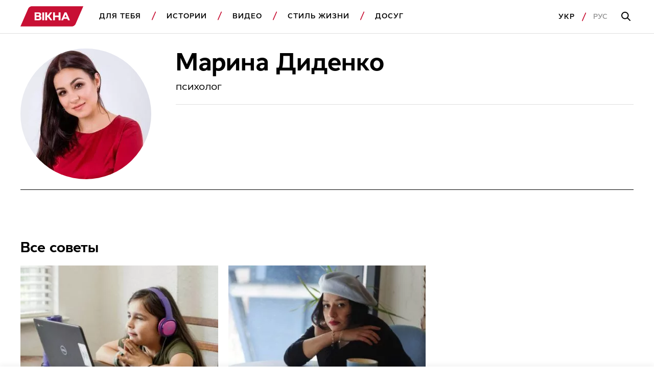

--- FILE ---
content_type: text/html; charset=UTF-8
request_url: https://vikna.tv/ru/expert/marina-didenko/
body_size: 32529
content:
<!doctype html>
<html lang="ru-UA"
      prefix="og: https://ogp.me/ns#">
<head>
	<meta charset="UTF-8">
	<meta name="viewport" content="width=device-width, initial-scale=1">
	<!-- Google Tag Manager -->
<script>(function(w,d,s,l,i){w[l]=w[l]||[];w[l].push({'gtm.start':
new Date().getTime(),event:'gtm.js'});var f=d.getElementsByTagName(s)[0],
j=d.createElement(s),dl=l!='dataLayer'?'&l='+l:'';j.async=true;j.src=
'https://www.googletagmanager.com/gtm.js?id='+i+dl;f.parentNode.insertBefore(j,f);
})(window,document,'script','dataLayer','GTM-P3X93MD');</script>
<!-- End Google Tag Manager --><meta name="interkassa-verification" content="117b1c92cb044207940531c223722547" /><script charset="UTF-8" src="//web.webpushs.com/js/push/7d55f64164851afdf66062e9147d3cea_1.js" async></script>
<script async src="https://fundingchoicesmessages.google.com/i/pub-8117474556479363?ers=1" nonce="75-E223Zpoah7hu6nhCt4Q"></script><script nonce="75-E223Zpoah7hu6nhCt4Q">(function() {function signalGooglefcPresent() {if (!window.frames['googlefcPresent']) {if (document.body) {const iframe = document.createElement('iframe'); iframe.style = 'width: 0; height: 0; border: none; z-index: -1000; left: -1000px; top: -1000px;'; iframe.style.display = 'none'; iframe.name = 'googlefcPresent'; document.body.appendChild(iframe);} else {setTimeout(signalGooglefcPresent, 0);}}}signalGooglefcPresent();})();</script><title>Марина Диденко | Вікна</title>
<meta name='robots' content='max-image-preview:large, max-snippet:-1, max-video-preview:-1' />
<link rel="alternate" hreflang="uk" href="https://vikna.tv/expert/maryna-didenko/" />
<link rel="alternate" hreflang="ru" href="https://vikna.tv/ru/expert/marina-didenko/" />
<link rel="alternate" hreflang="x-default" href="https://vikna.tv/expert/maryna-didenko/" />

<!-- All In One SEO Pack 3.7.1.8.8-adt[1402,1437] -->
<script type="application/ld+json" class="aioseop-schema">{"@context":"https://schema.org","@graph":[{"@type":"Organization","@id":"https://vikna.tv/ru/#organization","url":"https://vikna.tv/ru/","name":"Вікна-новини","sameAs":["https://www.facebook.com/viknaSTB/","https://t.me/viknatv/","https://www.instagram.com/vikna.tv/","https://x.com/Viknatv","https://www.youtube.com/@Vikna-novyny-STB"],"logo":{"@type":"ImageObject","@id":"https://vikna.tv/ru/#logo","url":"https://vikna.tv/wp-content/uploads/2021/11/26/vikna-logo.png"},"image":{"@id":"https://vikna.tv/ru/#logo"}},{"@type":"WebSite","@id":"https://vikna.tv/ru/#website","url":"https://vikna.tv/ru/","name":"Вікна","publisher":{"@id":"https://vikna.tv/ru/#newsmediaorganization"},"potentialAction":{"@type":"SearchAction","target":"https://vikna.tv/ru/?s={search_term_string}","query-input":"required name=search_term_string"}},{"@type":"CollectionPage","@id":"https://vikna.tv/ru/expert/marina-didenko/#collectionpage","url":"https://vikna.tv/ru/expert/marina-didenko/","inLanguage":"ru-RU","name":"Марина Диденко | Вікна","isPartOf":{"@id":"https://vikna.tv/ru/#website"},"breadcrumb":{"@id":"https://vikna.tv/ru/expert/marina-didenko/#breadcrumblist"}},{"@type":"BreadcrumbList","@id":"https://vikna.tv/ru/expert/marina-didenko/#breadcrumblist","itemListElement":[{"@type":"ListItem","position":1,"item":{"@type":"WebPage","@id":"https://vikna.tv/ru/","url":"https://vikna.tv/ru/","name":"Вікна"}},{"@type":"ListItem","position":2,"item":{"@type":"WebPage","@id":"https://vikna.tv/ru/expert/marina-didenko/","url":"https://vikna.tv/ru/expert/marina-didenko/","name":"Марина Диденко"}}]}]}</script>
<link rel="canonical" href="https://vikna.tv/ru/expert/marina-didenko/" />
<!-- All In One SEO Pack -->
<link rel='dns-prefetch' href='//player.bidmatic.io' />
<link rel='dns-prefetch' href='//securepubads.g.doubleclick.net' />
<link rel='dns-prefetch' href='//www.googletagmanager.com' />
<link rel='dns-prefetch' href='//www.google-analytics.com' />
<link rel='dns-prefetch' href='//tpc.googlesyndication.com' />
<link rel='dns-prefetch' href='//gaua.hit.gemius.pl' />
<link rel='preconnect' href='https://www.googletagmanager.com' />
<link rel='preconnect' href='https://www.google-analytics.com' />

<!-- Theme Open Graph Tags -->
<meta property="og:locale" content="ru_RU" />
<meta property="og:type" content="article" />
<meta property="og:title" content="Марина Диденко — Вікна" />
<meta property="og:site_name" content="Вікна" />
<meta property="og:url" content="https://vikna.tv/ru/expert/marina-didenko/" />
<meta property="og:image" content="https://vikna.tv/wp-content/uploads/2022/05/16/maryna-didenko.jpg" />
<meta property="og:image:secure_url" content="https://vikna.tv/wp-content/uploads/2022/05/16/maryna-didenko.jpg" />
<meta property="og:image:width" content="600" />
<meta property="og:image:height" content="600" />
<meta name="twitter:card" content="summary_large_image" />
<meta name="twitter:site" content="@Viknatv" />
<meta name="twitter:title" content="Марина Диденко — Вікна" />
<meta name="twitter:image" content="https://vikna.tv/wp-content/uploads/2022/05/16/maryna-didenko.jpg" />
<meta name="twitter:creator" content="@Viknatv" />
<!-- Theme Open Graph Tags -->

<style id='classic-theme-styles-inline-css' type='text/css'>
/*! This file is auto-generated */
.wp-block-button__link{color:#fff;background-color:#32373c;border-radius:9999px;box-shadow:none;text-decoration:none;padding:calc(.667em + 2px) calc(1.333em + 2px);font-size:1.125em}.wp-block-file__button{background:#32373c;color:#fff;text-decoration:none}
</style>
<link rel='preload' as='style' onload="this.onload=null;this.rel='stylesheet'" id='social-embed-styles-css' href='https://vikna.tv/wp-content/plugins/social-embed/dist/css/social-embed-styles.css?ver=1.1.1' type='text/css' media='all' />
<noscript><link rel='preload' as='style' onload="this.onload=null;this.rel='stylesheet'" id='social-embed-styles-css' href='https://vikna.tv/wp-content/plugins/social-embed/dist/css/social-embed-styles.css?ver=1.1.1' type='text/css' media='all' />
</noscript><script src="https://player.bidmatic.io/microplayer/v2/smartvideo.ab.min.js" defer id="bidmatic-smartvideo-js"></script><link rel="https://api.w.org/" href="https://vikna.tv/ru/wp-json/" /><link rel="alternate" title="JSON" type="application/json" href="https://vikna.tv/ru/wp-json/wp/v2/expert/1354" /><style>#wp-admin-bar-server-ip.server-ip div{background:#B4D6C6;color:rgb(29, 35, 39);}</style>			<script type="application/ld+json">
				{
  "@context": "https://schema.org",
  "@type": "NewsMediaOrganization",
  "name": "Вікна – новини України та світу, лайфстайл, корисні поради",
  "url": "https://vikna.tv/ru/",
  "logo": {
    "@type": "ImageObject",
    "url": "https://vikna.tv/wp-content/uploads/2021/11/26/vikna-logo.png",
    "width": 249,
    "height": 80
  },
  "sameAs": [
    "https://www.facebook.com/viknaSTB/",
    "https://t.me/viknatv/",
    "https://www.instagram.com/vikna.tv/",
    "https://x.com/Viknatv",
    "https://www.youtube.com/@Vikna-novyny-STB"
  ],
  "publishingPrinciples": "https://vikna.tv/ru/redakczionnaya-politika/",
  "address": {
    "@type": "PostalAddress",
    "streetAddress": "ул. Панковская, 11",
    "addressLocality": "г. Киев",
    "postalCode": "01033",
    "addressCountry": "UA"
  },
  "contactPoint": {
    "@type": "ContactPoint",
    "url": "https://vikna-dev.tech.slds.com.ua/ru/kontakty/",
    "contactType": "customer service"
  }
}
			</script>
			
<link rel="manifest" href="https://vikna.tv/ru/wp-json/adt-pwa/v1/ru/">
        <script>window.addEventListener('load',async()=>{if('serviceWorker' in navigator){try{await navigator.serviceWorker.register('/adt-pwa-sw.js',{scope: '/'}); console.info('%c%s','color: green; border: 1px solid;','PWA Service Worker register success!')}catch(e){console.log('%c%s','color: red; border: 1px solid;','PWA Service Worker register fail!',e)}}else{console.log('%c%s','color: yellow; border: 1px solid;','PWA: Service workers are not supported!')}})</script><meta name="mobile-web-app-capable" content="yes">
    <meta name="apple-mobile-web-app-capable" content="yes">
    <meta name="theme-color" content="#c81034">
    <meta name="msapplication-navbutton-color" content="#c81034">
    <meta name="apple-mobile-web-app-status-bar-style" content="black-translucent">
    <meta name="msapplication-starturl" content="/ru/">
    <link rel="icon" type="image/png" sizes="144x144" href="https://vikna.tv/assets/android-chrome-144x144.png">
    <link rel="apple-touch-icon" type="image/png" sizes="144x144" href="https://vikna.tv/assets/android-chrome-144x144.png">
    <link rel="icon" type="image/png" sizes="192x192" href="https://vikna.tv/assets/android-chrome-192x192.png">
    <link rel="apple-touch-icon" type="image/png" sizes="192x192" href="https://vikna.tv/assets/android-chrome-192x192.png">
    <link rel="icon" type="image/png" sizes="512x512" href="https://vikna.tv/wp-content/uploads/2025/04/30/512x512.png">
    <link rel="apple-touch-icon" type="image/png" sizes="512x512" href="https://vikna.tv/wp-content/uploads/2025/04/30/512x512.png">
	<style></style>

	<style>
    .cookie-pop {
        position: fixed;
        display: none;
        right: 0;
        bottom: 0;
        left: 0;
        font-size: 13px;
        background: #fff;
        z-index: 999999;
        padding: 20px 10px;
        max-width: 100%;
        min-width: 100%;
        box-sizing: border-box;
        border-top: 1px solid rgba(0,0,0,0.12);
    }

    .cookie-pop.show {
        display: block;
    }

    .cookie-pop-content {
        display: grid;
        grid-template-columns: 1fr auto;
        align-items: center;
        max-width: 1024px;
        margin: 0 auto;
        gap: 20px;
    }

    .cookie-pop-text {
        line-height: 19px;
        color: #000;
    }

    .cookie-pop-text a {
        color: #C81034;
    }

    .cookie-pop-agree {
        margin: 0 auto;
        padding: 5px 10px;
        text-transform: uppercase;
        background: #C81034;
        color: #fff;
    }

    .cookie-pop-agree:hover {
        cursor: pointer;
    }

    @media screen and (max-width: 768px) {
        .cookie-pop-content {
            grid-template-columns: 1fr;
            grid-template-rows: 1fr auto;
        }
    }

    @media screen and (max-width: 576px) {
        .cookie-pop-content {
            gap: 5px;
            font-size: 12px;
        }
    }
</style><style>.gptAd:empty{height:0 !important;margin:0}.gptAd div:empty{height:0 !important;margin:0}.hide-empty:empty{height:0 !important;margin:0 !important}.gap-placeholder{display:block;position:relative;text-align:center}.gap-placeholder-image{display:block;margin:0 auto;width:auto}.promo-placeholder{position:relative}.promo-placeholder::before{background-color:#f0f0f0;color:#bbb6b6;align-content:center;text-align:center;content:"Ad";position:absolute;bottom:0;left:0;right:0;top:0;z-index:-1}/*# sourceMappingURL=style.min.css.map */</style>
<style>@font-face{font-display:swap;font-family:Cyntho Next SLM;font-style:normal;font-weight:400;src:url(/wp-content/themes/vikna/dist/fonts/CynthoNextSLM-Regular.woff2) format("woff2")}@font-face{font-display:swap;font-family:Cyntho Next SLM;font-style:normal;font-weight:600;src:url(/wp-content/themes/vikna/dist/fonts/CynthoNextSLM-SemiBold.woff2) format("woff2")}@font-face{font-display:swap;font-family:Cyntho Next SLM;font-style:normal;font-weight:700;src:url(/wp-content/themes/vikna/dist/fonts/CynthoNextSLM-Bold.woff2) format("woff2")}.schema-faq-question,.schema-how-to-step-name{font-size:22px;line-height:26px;margin-bottom:24px}.schema-faq-question{display:block}.schema-faq{margin-bottom:40px}.schema-faq .schema-faq-answer{margin-bottom:0}.schema-faq img,.schema-how-to img{width:100%}.schema-how-to .schema-how-to-steps .schema-how-to-step{border-bottom:1px solid rgba(0,0,0,.8);list-style-position:inside;margin-bottom:40px;margin-left:0;padding-bottom:40px;padding-left:0}.schema-how-to .schema-how-to-steps .schema-how-to-step:last-child{border-bottom:unset;padding-bottom:0}.schema-how-to .schema-how-to-steps .schema-how-to-step::marker{font-size:22px;line-height:26px}.schema-how-to .schema-how-to-steps .schema-how-to-step .schema-how-to-step-text{margin-bottom:0}.schema-how-to .schema-how-to-steps .schema-how-to-step ul{margin-top:24px}.schema-how-to .schema-how-to-steps .schema-how-to-step ul li{list-style-type:square;margin-left:0;padding:0}@media(min-width:768px){.schema-faq-question,.schema-how-to .schema-how-to-steps .schema-how-to-step::marker,.schema-how-to-step-name{font-size:24px;line-height:28px}}@media(min-width:1280px){.schema-faq-question,.schema-how-to .schema-how-to-steps .schema-how-to-step::marker,.schema-how-to-step-name{font-size:28px;line-height:32px}.schema-faq{margin-bottom:48px}.schema-faq .schema-how-to-steps .schema-how-to-step{margin-bottom:48px;padding-bottom:48px}}:root{--black:#000;--grey:#000 60%;--red:#c81034;--white:#fff;--grey-background:rgba(0,0,0,.04);--grey-border:solid 1px rgba(0,0,0,.12)}*{box-sizing:border-box;margin:0;padding:0;scroll-behavior:smooth;scroll-margin-top:85px}body{font-family:Cyntho Next SLM,Segoe UI,Roboto,Arial,Helvetica,sans-serif;font-weight:400}.h1,h1{font-size:28px;line-height:31px}.h2,h2{font-size:24px;line-height:26px}.h3,.schema-faq-question,blockquote p,h3{font-size:22px;line-height:26px}.h4,h4{font-size:18px}.h4,.h5,h4,h5{line-height:22px}.h5,h5{font-size:16px;font-weight:400}.text-bold{font-weight:700}a{text-decoration:none}a :visited{color:initial}.text-wrapper .no-highlight{color:unset}img{display:inline-block;height:auto}.hidden{display:none}.db{display:block}.mw-300{max-width:300px}.subhead-2{letter-spacing:.99px}.caption-1,.load-more,.subhead-2{font-size:14px;line-height:20px}.load-more{background:0 0;border:1px solid var(--red);color:var(--red);display:inline-block;font-weight:600;letter-spacing:.99px;margin:0 auto;padding-bottom:14px;padding-top:14px;text-align:center;text-transform:uppercase;width:100%}.promo-sidebar{margin:0 auto 40px;position:relative}.promo-sidebar img{display:block;margin:0 auto;width:100%}.ajax-article{padding-top:20px}.ajax-article .promo-sidebar{margin:0 auto}.promo-mobile{max-width:300px}.promo-portrait{max-width:728px}.promo-landscape.margin-top,.promo-large.margin-top,.promo-mobile.margin-top,.promo-portrait.margin-top{margin-top:40px}.main-wrapper{margin:0 auto;padding-top:95px}.section-wrapper{padding-right:20px}.left-padding,.section-wrapper{padding-left:20px}.item-category{color:var(--red)}.item-title{color:var(--black)}.item-title.bold>h5{font-size:18px;font-weight:700}.item-category{color:var(--red);display:inline-block;font-size:14px;font-weight:600;letter-spacing:.99px;line-height:20px;margin-bottom:8px;text-transform:uppercase}.item-category.db{display:block}.border-top{border-top:1px solid #000;padding-top:40px}.category-red{background:var(--red);border-bottom-right-radius:20px 50px;border-top-left-radius:20px 50px;color:var(--white);height:20px;line-height:19px;margin-left:5px;padding:1px 10px 0;position:relative}.category-red:before{border-color:var(--red) transparent var(--red) transparent;border-style:solid;border-top-right-radius:100px;border-width:0 0 20px 10px;content:"";left:-5px;position:absolute;top:0}.category-red:after{border-bottom-left-radius:100px;border-color:var(--red) transparent var(--red) transparent;border-style:solid;border-width:20px 10px 0 0;content:"";left:calc(100% - 5px);position:absolute;top:0}article .item-img,section .item-img{display:block;margin-bottom:16px}article .preview-img,article .profile-img,section .preview-img,section .profile-img{display:block;width:100%}.item-section-title{color:var(--black);display:block;margin-bottom:20px}.scroll-wrapper{display:flex;overflow-x:scroll}.scroll-wrapper .img-content-wrapper,.scroll-wrapper .item-wrap{min-width:236px}.scroll-wrapper .img-content-wrapper:last-child,.scroll-wrapper .item-wrap:last-child{margin-right:20px}.item-text-wrap,section{width:100%}.pagination{column-gap:66px;display:grid;font-weight:700;letter-spacing:.99px;line-height:22px}@media screen and (max-width:1279px){.pagination{grid-template-columns:1fr}}.pagination .nav-links{align-items:center;display:flex;gap:27px;height:48px;justify-content:center;position:relative}.pagination .page-numbers.disable:before{border-color:rgba(0,0,0,.4)}.pagination .next,.pagination .prev{align-items:center;background-color:unset;border:1px solid var(--black);content:"";cursor:pointer;display:flex;height:48px;justify-content:center;position:absolute;width:48px}.pagination .page-number-hide{display:none}.next:hover:before,.prev:hover:before{border-color:var(--white)}.next:before,.prev:before{border-right:2px solid var(--black);border-top:2px solid var(--black);content:"";display:block;height:11px;position:relative;width:11px}.next:disabled:before,.prev:disabled:before{border-color:rgba(0,0,0,.4)}.next{right:0}.next:before{left:-3px;transform:rotate(45deg)}.prev{left:0}.prev:before{left:3px;transform:rotate(-135deg)}.border-btm-grey{border-bottom:var(--grey-border)}blockquote{position:relative}blockquote p{font-weight:700}blockquote:before{background-image:url(/wp-content/themes/vikna/dist/images/icon/quote-icon.svg);background-repeat:no-repeat;content:"";display:block;height:29px;line-height:0;margin-bottom:26px;width:41px}.adaptive_iframe_wrapper{height:0;padding-bottom:56.25%;position:relative}.adaptive_iframe_wrapper iframe{border:0;bottom:0;height:100%;left:0;overflow:hidden;position:absolute;right:0;top:0;width:100%}hr.wp-block-separator{border-bottom:1px solid rgba(0,0,0,.12);border-style:initial;margin-bottom:40px;margin-top:40px}.logged-in .header{top:46px}.wq_questionTextCtr{width:100%}.wq-result-title.wq_resultTitle{font-size:24px;font-weight:700;padding:25px 0}.wq-question-answers>p{color:var(--red);font-size:20px;font-weight:700;margin-bottom:15px}.next_article_load{display:flex;justify-content:center}.headline_load{display:none;margin:30px 0}.headline_load.loading{display:flex}.partner-wrapper{margin:16px auto 0;max-width:1034px;padding:40px 20px}.post-separator{border-bottom:1px solid #000;margin-bottom:20px;padding-bottom:20px!important}.article_category_list{display:flex;flex-wrap:wrap}@media screen and (max-width:1024px){.article_category_list{margin-bottom:12px}}.article_category_list a:after{background-image:url([data-uri]);background-position:50%;background-repeat:no-repeat;content:"";height:18px;padding-left:5px;position:absolute;vertical-align:middle;width:10px}.article_category_list a:last-of-type:after{background:none}.content-page-section .category{margin-right:16px}.mt-0{margin-top:0!important}.mobile-menu-footer .lang-selector--items{display:flex}.time{color:rgba(0,0,0,.6);font-size:14px}.header{background-color:var(--white);border-bottom:var(--grey-border);position:fixed;top:0;width:100%;z-index:9999}.navbar-logo{display:inline-block}.logo{height:30px;vertical-align:middle;width:99.26px}.dws-menu{background:var(--secondary-color);font-weight:600;line-height:22px;list-style-type:none;overflow:hidden;padding:12px 22px 12px 20px;text-transform:uppercase}.dws-menu [type=checkbox]{display:none}.menu-wrapper{list-style-type:none;max-height:0}.menu-wrapper a{color:var(--black);text-decoration:none}.menu-item{position:relative}.menu-item a{display:block}.menu-item>a{border-bottom:var(--grey-border);font-size:16px;letter-spacing:.99px;padding-bottom:20px;padding-top:20px}label.toggleMenu{background-image:url(/wp-content/themes/vikna/dist/images/icon/burger.svg);background-position:50%;background-repeat:no-repeat;height:100%;position:absolute;right:12px;top:0;width:40px}input.toggleMenu:checked~label.toggleMenu{background-image:url(/wp-content/themes/vikna/dist/images/icon/close.svg)}input.toggleMenu:checked~.menu-wrapper{box-shadow:0 12px 12px 0 rgba(0,0,0,.1);justify-content:space-between;left:0;max-height:calc(100vh - 58px);overflow-y:scroll;position:absolute;top:54px;transition:max-height .7s;width:100%}input.toggleMenu:checked~.menu-wrapper>li{background-color:var(--white);padding-left:20px;padding-right:20px}input.toggleMenu:checked~.menu-wrapper .search-mobile-place{display:block}.submenu-list{max-height:0}.submenu-list .submenu-item:last-child{border-bottom:var(--grey-border)}.submenu-item{display:none}.submenu-item a{padding-bottom:10px;padding-top:10px;text-transform:none}label.toggleSubmenu{display:flex;height:100%;justify-content:center;position:absolute;right:12px;top:0;width:40px}label.toggleSubmenu:before{background-image:url(/wp-content/themes/vikna/dist/images/icon/arrow-down.svg);background-position:50%;background-repeat:no-repeat;background-size:21px 11.5px;content:"";display:block;height:24px;position:absolute;top:20px;width:24px}input.toggleSubmenu:checked~.submenu-list{max-height:5000px;transition:max-height 2s}input.toggleSubmenu:checked~.submenu-list .submenu-item{display:block}input.toggleSubmenu:checked~a{border-bottom:none;color:var(--red);padding-bottom:10px}input.toggleSubmenu:checked~label.toggleSubmenu:before{background-image:url(/wp-content/themes/vikna/dist/images/icon/arrow-up.svg);background-repeat:no-repeat}.mobile-menu-footer{align-items:center;display:flex;justify-content:flex-start;padding-bottom:20px;padding-top:20px;position:relative}.mobile-menu-footer a{letter-spacing:.99px}.mobile-menu-footer a:active{color:rgba(0,0,0,.4)}.mobile-menu-footer .lang:first-child{margin-right:13px}.mobile-menu-footer .lang:first-child:after{background-image:url([data-uri]);background-repeat:no-repeat;content:"";display:inline-block;height:18px;margin-left:13px;vertical-align:middle;width:10px}.mobile-menu-footer .lang-active{color:rgba(0,0,0,.4)}.login{border:1px solid #000;display:none;font-size:14px;line-height:20px;margin-left:auto;padding:8px 20px}.active,a.active{color:var(--red)}.search-button-input,.search-button-mobile{background-image:url(/wp-content/themes/vikna/dist/images/icon/search.svg);background-position:50%;background-repeat:no-repeat}.search-button-mobile{height:100%;position:absolute;right:52px;top:0;width:40px}.search-button-input{background-color:var(--white);border:none;display:none;height:52px;left:21px;position:absolute;top:33px;width:55px}.search-button-full{display:none}.search-mobile-place{display:none;padding-bottom:20px;padding-top:32px}.search-input{border:var(--grey-border);height:54px;padding-left:16px;width:100%}.search-input:focus-within{outline:none;padding-left:56px}.search-input:focus-within~.search-button-input{display:block}.hot-topics-menu{padding:0 20px}.hot-topics-menu .menu-wrapper{display:flex;justify-content:space-between;list-style-type:none;max-height:none;overflow:auto}.hot-topics-menu .menu-item{list-style-type:none;margin-right:20px}.hot-topics-menu .menu-item:before{background-image:none}.hot-topics-menu .menu-item:last-child{margin-right:0}.hot-topics-menu .menu-item a{border-bottom:0;color:var(--red);font-size:14px;font-weight:600;white-space:nowrap}.button-scroll{display:inline-block;left:calc(100% - 48px);position:fixed;top:calc(100% - 56px)}.button-scroll .scroll-btn{align-items:center;background-color:var(--red);content:"";display:flex;height:56px;justify-content:center;right:0;width:48px}.button-scroll .scroll-btn:before{border-right:2px solid var(--white);border-top:2px solid var(--white);content:"";display:block;height:11px;left:-3px;position:relative;transform:rotate(45deg);width:11px}.button-scroll .scroll-left-content{align-items:center;background-color:var(--red);display:inline-grid;grid-template-columns:56px auto;height:56px;position:fixed;right:48px;top:calc(100% - 56px);width:calc(100% - 48px)}.button-scroll .scroll-left-content .scroll-text-wrapper{color:var(--white);font-size:14px;font-weight:600;line-height:20px;padding:8px 0 8px 16px}.button-scroll .scroll-left-content .read-more{color:hsla(0,0%,100%,.8);display:none;letter-spacing:.08em;text-transform:uppercase}.button-scroll.left-button{left:0}.button-scroll.left-button .scroll-btn:before{left:0;transform:rotate(225deg)}.button-scroll.left-button .scroll-left-content{grid-template-columns:auto 56px;right:0}.button-scroll.left-button .scroll-left-content .preview-img{order:2}.button-scroll.left-button .scroll-left-content .scroll-text-wrapper{order:1}.promo-mobile{margin-bottom:40px}.promo-landscape,.promo-large,.promo-portrait{display:none}.section-img_text-bottom{margin-bottom:40px}.section-img_text-bottom .item-img{margin-bottom:0}.section-img_text-bottom .item-text-wrap{box-shadow:8px 8px 0 var(--red);padding:20px 20px 20px 0}.section-img_text-bottom .item-title h2{margin-bottom:8px}.section-only-text{margin-bottom:40px}.section-only-text .item-section-title{border-bottom:var(--grey-border);margin-bottom:16px;padding-bottom:20px}.section-only-text .item-text-wrap{border-bottom:var(--grey-border);margin-bottom:16px;padding-bottom:16px}.section-only-text .item-text-wrap:nth-child(6){margin-bottom:20px}.section-only-text .with-category{line-height:22px}.i_tb-ot-i_tb-1x1_10x1{padding:0}::-webkit-scrollbar-thumb{background-color:hsla(0,0%,100%,.4);border-radius:4px}.black-bg{background-color:var(--black)}.black-bg .item-title{color:var(--white)}.black-bg .load-more{border:1px solid var(--white);color:var(--white)}.black-bg .item-section-title{padding-left:20px;padding-right:20px}.black-bg .black-bg-wrapper .section-wrapper{margin-bottom:40px}.section-1x1_10x1{padding-bottom:40px;padding-top:40px}.section-1x1_10x1 .item-section-title{color:var(--white)}.section-1x1_10x1 .item-section-title+.item-text-wrap{margin-bottom:40px}.section-1x1_10x1.black-bg-submenu{margin-bottom:40px;padding-bottom:20px;padding-top:20px}.section-1x1_10x1.black-bg-submenu .sub-menu-category li>a{color:var(--white)}.section-1x1_10x1.black-bg-submenu .section-10x1{margin-bottom:0}.preview-img-wrapper{position:relative}.duration-video{background-color:rgba(0,0,0,.6);bottom:0;color:var(--white);font-size:14px;font-weight:600;letter-spacing:.99px;line-height:20px;padding:4px 15px 4px 12px;position:absolute}.duration-video:before{background-image:url(/wp-content/themes/vikna/dist/images/icon/duration-icon.svg);background-position:50%;background-repeat:no-repeat;background-size:12.25px 13.26px;content:"";display:inline-block;height:16px;margin-right:8px;vertical-align:text-bottom;width:16px}.section-10x1{margin-bottom:20px;overflow:hidden}.section-10x1 .scroll-wrapper{padding-bottom:22px}.section-10x1 h5{font-size:18px;font-weight:700;line-height:22px}.section-10x1 .scroll-wrapper{gap:20px}.section-img_text-right{margin-bottom:40px;padding-top:40px}.section-img_text-right.section_10x1 .section-title{margin-bottom:24px}.section-img_text-right .item-text-wrap{margin-bottom:40px}.section-img_text-right .item-desc{display:none}.video-section{margin-top:40px}.section-1x3_advise{background-color:rgba(0,0,0,.04);margin-bottom:40px;margin-top:40px;padding-bottom:40px;padding-top:40px}.section-1x3_advise .item-wrap{background-color:var(--white);display:grid;grid-template-rows:1fr 2fr;padding:24px 20px 0;text-align:center}.section-1x3_advise .item-wrap h5{font-size:18px;font-weight:700;line-height:22px}.section-1x3_advise .item-category,.section-1x3_advise .item-title{margin-bottom:20px}.section-1x3_advise .preview-img{border-radius:50%;height:158px;margin:0 auto 16px;object-fit:cover;width:158px}.section-1x3_advise .counselor-name{color:var(--black)}.section-1x3_advise .counselor-desc{color:rgba(0,0,0,.6);font-size:14px;line-height:20px}.section-1x3_advise .scroll-wrapper{gap:16px}.button-left,.button-right{display:none}.section-1x1_4x1 .section-img_text-bottom{margin-top:0}.section-4x1-2 .preview-img{min-height:157px;object-fit:cover}.section-4x1{margin-bottom:40px}.section-4x1 .scroll-wrapper{gap:16px}.section-1x3_author .item-text-wrap{margin-bottom:40px}.section-1x3_author .item-title h4{margin-bottom:8px}.section-1x3_author .interviewed-person{font-weight:700;margin-bottom:8px}.section-1x3_author .author{color:rgba(0,0,0,.6);font-size:14px;font-weight:400;line-height:20px}.section-1x3_author .items-wrapper{display:flex;flex-wrap:wrap}.section-1x3_author .promo-mobile-first{order:-1}.section-img_text-right_4x1 .section-img_text-bottom{margin-top:0}.footer-wrapper{margin-top:40px;text-align:center}.footer-wrapper .footer-logo{display:block;margin-bottom:32px}.footer-wrapper .footer-logo .logo{height:40px;width:124.08px}.footer-wrapper .logo_media-wrapper{border-bottom:var(--grey-border);margin-bottom:40px;padding-bottom:40px}.footer-wrapper .soc-media{display:inline-flex;gap:10px}.footer-wrapper .soc-media a{border:1px solid #000;border-radius:22px;display:inline-block;padding:9px}.footer-wrapper .soc-media svg{display:block}.footer-wrapper .footer-menu{margin-bottom:40px}.footer-wrapper .footer-menu :last-child{margin-bottom:0}.footer-wrapper .item-footer-menu{color:var(--black);display:block;font-size:16px;line-height:22px;margin-bottom:8px}.footer-wrapper .copyright{border-top:var(--grey-border);font-size:14px;line-height:20px;margin-bottom:40px;padding-top:40px}.footer-wrapper .copyright p{color:rgba(0,0,0,.6);margin-bottom:10px}.footer-wrapper .copyright a{color:var(--black);display:block;margin-bottom:10px}.footer-wrapper .copyright :last-child{margin-bottom:0}.footer-wrapper .logos-wrapper{display:flex;justify-content:space-between;margin-bottom:40px}.footer-wrapper .logos-wrapper a,.footer-wrapper .logos-wrapper svg{display:block}.section-swap-wrapper{margin:0 auto;max-width:940px}.clearfix:after{clear:both;content:" ";display:block;font-size:0;height:0;visibility:hidden}@media screen and (max-width:1023px){.section-swap-wrapper{display:flex;flex-direction:column}}.section-1,.section-2,.section-3,.section-4{max-width:100%}.section-text-left_img .date-item>h4{border-bottom:1px solid rgba(0,0,0,.12);margin-top:40px;padding-bottom:20px;text-transform:lowercase}.section-text-left_img .item-wrap{border-bottom:1px solid rgba(0,0,0,.12);display:grid;gap:16px;grid-template-columns:1fr 100px;padding-bottom:20px;padding-top:20px}.section-text-left_img .item-wrap .item-title>h4{margin-bottom:8px}.section-text-left_img .item-wrap .item-img{margin-bottom:0;min-width:100px}.menu-item-page{margin:25px 0 40px}.img-text-bottom_promo_wrapper .section-img_text-bottom{margin-top:0}.section-1x3_category.section-1x3_category.border-top{border-top:unset;padding-top:0}.section-1x3_category .item-text-wrap{margin-bottom:40px}.section-1x3_category .promo-mobile{display:none}.section-author .author-img{margin-bottom:20px}.section-author.margin-bottom{margin-bottom:40px}.answers{align-items:center}.answers .profile-img{border-radius:50%;object-fit:cover}.answers .author{color:var(--black);font-weight:700}.section-text-left_img .answers{color:rgba(0,0,0,.6);font-size:14px;margin-bottom:16px}.section-text-left_img .answers .author{font-size:18px;line-height:22px}.section-text-left_img .answers .profile-img{display:none}.section-text-left_img .date-wrapper{margin-bottom:40px}.section-text-left_img .date-wrapper .preview-img{height:100px;max-width:100px;object-fit:cover}.section-author .author-wrapper .author-content-wrapper{border-bottom:1px solid #000;padding-bottom:24px}.section-author .author-wrapper .author-content-wrapper h1{margin-bottom:8px}.section-author .author-wrapper .author-content-wrapper .order-wrapper{border-bottom:var(--grey-border);margin-bottom:21px;padding-bottom:21px}.section-author .author-wrapper .author-content-wrapper .author-description{margin-bottom:20px}.section-author .author-wrapper .author-content-wrapper p{font-size:18px;line-height:26px;margin-bottom:40px}.section-author .author-wrapper .author-content-wrapper h3{margin-bottom:20px}.section-author .author-wrapper .author-content-wrapper li{font-size:18px;line-height:26px;list-style-position:inside;list-style-type:square;margin-bottom:24px}.section-author .author-wrapper .author-content-wrapper li::marker{color:var(--red)}.section-author .soc-media a{display:inline-block;margin-right:20px}.section-author .soc-media a:last-child{margin-right:0}.author-img{border-radius:50%;object-fit:cover}.author-img.large-width{flex-shrink:0;height:120px;width:120px}.author-img.small-width{height:80px;width:80px}input[type=checkbox],input[type=checkbox]:checked~.btn{display:none}input[type=checkbox]:checked~#content{display:block}#content{display:none}.btn{color:var(--red);display:block;text-decoration:none}.btn:after{background-image:url(/wp-content/themes/vikna/dist/images/icon/arrow-down-red.svg);background-position:50%;background-repeat:no-repeat;background-size:21px 11.5px;content:"";display:inline-block;height:24px;margin-left:10px;vertical-align:middle;width:24px}.section-author.tag-page #content{border-bottom:1px solid var(--black);display:block;padding-bottom:40px}.section-author.tag-page .author-wrapper{border-bottom:unset;padding-bottom:0}.section-author.tag-page .author-content-wrapper{border-bottom:1px solid var(--black);padding-bottom:40px}.section-author.tag-page .author-content-wrapper p:last-child{margin-bottom:0}.content-page-section .article-labels{align-items:center;column-gap:12px;display:flex;flex-wrap:wrap;margin-bottom:8px}.content-page-section .category{color:var(--black);display:block;font-weight:600;text-transform:uppercase}.content-page-section .title-wrapper{margin:16px auto 20px}.content-page-section .title-wrapper h1{margin-bottom:16px}.content-page-section .main-image{margin:0 auto 40px}.content-page-section .promo-wrapper{margin-bottom:40px}.content-page-section .promo-wrapper .promo-sidebar{margin:0 auto}.content-page-section .author{color:var(--black);display:inline-block;margin-right:10px}.content-page-section .author:after{background-image:url([data-uri]);background-repeat:no-repeat;content:"";display:inline-block;height:14px;margin-left:10px;width:9px}.content-page-section .source{color:rgba(0,0,0,.6);display:inline-block;font-size:12px;margin-top:8px}.content-page-section .source a{color:rgba(0,0,0,.6)}.content-page-section .source .thumbnail-caption:after{background-image:url([data-uri]);background-repeat:no-repeat;content:"";display:inline-block;height:13px;margin-left:5px;margin-top:-3px;vertical-align:middle;width:10px}.content-page-section .source.over-promo{color:var(--black);font-size:16px}.content-page-section.with-video .section-4x1 .item-section-title,.content-page-section.with-video .share-content-wrapper,.content-page-section.with-video .title-wrapper{padding:0 20px}.text-wrapper{font-size:18px;line-height:26px;margin-bottom:20px}.text-wrapper img[class*=wp-image-]{max-width:100%;vertical-align:middle;width:100%}.text-wrapper>img{width:100%}.text-wrapper p,.text-wrapper>img{margin-bottom:24px}.text-wrapper .wp-caption-text{color:rgba(0,0,0,.6);display:inline-block;font-size:12px}.text-wrapper .wp-caption-text a{color:rgba(0,0,0,.6);text-decoration:underline}.category-item{color:var(--red);display:inline-block;font-size:14px;font-weight:600;letter-spacing:.99px;line-height:20px;text-transform:uppercase}.category-item.over-preview{margin-bottom:20px}.child-category-description{border-bottom:1px solid var(--black);padding-bottom:10px}.child-category-description.text-wrapper{margin-bottom:30px}span.date-item{white-space:nowrap}.news-tags{margin-bottom:40px}.news-tags.border-btm-grey{padding-bottom:24px}.news-tags .item-category{margin-bottom:0}.news-tags .category-red{margin-top:10px}.news-tags .source,.news-tags .tags{font-weight:600}.news-tags .tags{margin-bottom:16px}.news-tags a{text-transform:uppercase}.news-tags a:first-child{margin-left:8px}.news-tags .promo-mobile{margin-bottom:0}.news-tags .how-to-edit{display:none;margin-bottom:40px}.news-tags .section-share{display:block}.landscape-1x4,.source.over-promo{margin-bottom:40px}.landscape-1x4 .section-4x1{margin-bottom:0}.landscape-1x4 .scroll-wrapper{padding-bottom:0}.landscape-1x4 .load-more{display:none}.sidebar-wrapper .section-4x1 .scroll-wrapper h5{-webkit-box-orient:vertical;display:-webkit-box;-webkit-line-clamp:4;overflow:hidden;text-overflow:ellipsis}.section-share{display:flex;gap:8px;margin-bottom:40px}.section-share a{border:1px solid #000;border-radius:22px;display:inline-block;padding:9px}.section-share a svg{display:block;height:24px;width:24px}.content-page-section .answers{border-bottom:1px solid rgba(0,0,0,.12);display:flex;gap:24px;margin-bottom:16px;padding-bottom:16px}.content-page-section .answers .profile-img{max-height:64px;max-width:64px}.content-page-section .answers h5{color:var(--black);font-weight:700}.content-page-section .answers p{color:rgba(0,0,0,.6)}.content-page-section .section-wrapper .preview-img,.content-page-section .section-wrapper h1,.content-page-section .section-wrapper h2,.content-page-section .section-wrapper h3,.content-page-section .section-wrapper h4,.content-page-section .section-wrapper h5,.content-page-section .section-wrapper h6,.content-page-section .section-wrapper li{margin-bottom:24px}.content-page-section .section-wrapper li{margin-left:24px;padding-left:16px}.content-page-section .section-wrapper li::marker{color:var(--red);font-weight:700}.content-page-section .section-wrapper{padding:0}.text-wrapper a{color:var(--red)}.hide-mobile{display:none}.border-bottom{border-bottom:1px solid rgba(0,0,0,.8);padding-bottom:40px}.step{color:var(--red);display:inline}.section-editors h1{margin-bottom:40px}.section-editors .section-editors-wrapper{display:flex;flex-direction:column;gap:20px;margin-bottom:80px}.section-editors .section-editors-wrapper .editor-wrapper{align-items:center;color:var(--black);display:flex;gap:16px}.section-editors .section-editors-wrapper .editor-wrapper .position{color:rgba(0,0,0,.6)}.section-editors .section-editors-wrapper .editor-wrapper .name-position-wrapper h4{margin-bottom:4px}.section-contacts{padding-bottom:40px}.contact-form-wrapper,h1.margin-bottom{margin-bottom:40px}.contact-form-wrapper h4{margin-bottom:24px}.contact-form-wrapper label{display:block;margin-bottom:24px}.contact-form-wrapper textarea.inp{padding-bottom:85px;resize:none}.contact-form-wrapper .form .error-msg,.contact-form-wrapper .form .success-msg{color:var(--red);display:none;padding-top:1rem}.contact-form-wrapper .form .send-wrapper{display:flex;flex-direction:row;flex-wrap:wrap;justify-content:space-between}.contact-form-wrapper .form .send-wrapper .red-btn{max-height:50px}.contact-form-wrapper .form .send-wrapper .grecaptcha-notify{padding:1rem 0}.notify{color:var(--red);display:none;font-size:12px;line-height:16px;margin-top:8px}.notify.active{display:block}.inp{border:1px solid #d3d2d1;box-sizing:border-box;font-family:Cyntho Next SLM,Segoe UI,Roboto,Arial,Helvetica,sans-serif;font-size:16px;line-height:22px;padding:13px 16px;width:100%}.inp.error{border-color:var(--red)}.red-btn{background-color:var(--red);border:none;color:var(--white);font-size:14px;font-weight:600;letter-spacing:1.53px;line-height:20px;padding:14px 20px;text-transform:uppercase}.contacts-wrapper h4{margin-bottom:16px}.contacts-wrapper div{margin-bottom:40px}.contacts-wrapper a{color:var(--red)}.img-title-author{display:grid}.img-title-author .item-img{margin-bottom:0}.img-title-author .padding-wrapper{border:1px solid rgba(0,0,0,.12);border-top:0 solid rgba(0,0,0,.12);padding:20px}.img-title-author .item-category,.img-title-author .item-title{display:block;margin-bottom:20px}.img-title-author .answers{display:grid;gap:16px;grid-template-columns:64px auto}.img-title-author.without-author .item-title{margin-bottom:0}.wrapper-author p{color:rgba(0,0,0,.6);font-size:14px;line-height:20px}.grid-2x1,.grid-3x4{display:grid;gap:40px;margin-bottom:40px}.grid-2x1 .img-title-author .item-title,.grid-3x4 .img-title-author .item-title{font-size:18px;line-height:22px}.grid-2x1 .img-title-author .author,.grid-3x4 .img-title-author .author{font-size:16px;line-height:20px}.promo-mobile-2x1-wrapper{margin-bottom:40px}.promo-mobile-2x1-wrapper .promo-sidebar{margin-bottom:0}.promo-mobile-2x1-wrapper .promo-sidebar:last-child{display:none}.section-1x3-mobile-wrapper{margin-bottom:40px}.section-1x3-mobile-wrapper .section-1x3-mobile-scroll .scroll-wrapper{gap:20px}.section-1x3-mobile-wrapper .section-1x3-mobile-scroll h5{font-weight:700}.section-1x3-mobile-wrapper .section-1x3-mobile-scroll .item-wrap{max-width:236px}.section-video_text-right{margin-bottom:40px}.section-video_text-right .item-img{margin-bottom:0}.section-video_text-right .item-title{box-shadow:8px 8px 0 var(--red);display:block;padding:16px 20px 20px 0}.section-video_text-right h2{margin-bottom:8px}.title-large>h3{display:none}.section-exclusive{margin-bottom:20px}.section-exclusive .scroll-wrapper{gap:20px;padding-bottom:20px}.section-exclusive .item-wrap{width:236px}.section-exclusive .absolute-wrapper{background:linear-gradient(180deg,transparent,#000);bottom:0;color:var(--white);font-size:14px;font-weight:600;letter-spacing:.99px;line-height:20px;padding:0 20px 16px;position:absolute;z-index:5}.section-exclusive .absolute-wrapper .item-title{color:var(--white);display:block;margin-bottom:8px}.section-exclusive .absolute-wrapper .item-title h5{font-weight:700}.section-exclusive .absolute-wrapper .duration{margin-bottom:8px}.section-exclusive .absolute-wrapper .duration:before{background-image:url(/wp-content/themes/vikna/dist/images/icon/duration-icon.svg);background-position:50%;background-repeat:no-repeat;background-size:12.25px 13.26px;content:"";display:inline-block;height:16px;margin-right:8px;vertical-align:text-bottom;width:16px}.section-exclusive .author{font-size:16px;font-weight:400;line-height:22px;opacity:.6}.tag h1~.tag-content{margin-top:24px}.tag-content{border-bottom:1px solid rgba(0,0,0,.8);padding-bottom:16px}.tag-content.text-wrapper{margin-bottom:0}.video_text-right_4x1 .item-img{position:relative}.search-page .custom-search{min-height:650px}.search-page .custom-search *{font-family:Cyntho Next SLM,Segoe UI,Roboto,Arial,Helvetica,sans-serif!important;margin:0 0 8px;padding:0}.search-page .custom-search .item-text-wrap{margin-bottom:22px}.search-page .custom-search-box{margin-bottom:20px;min-height:48px}.search-page .custom-search-box *{max-height:48px}.search-page>h1{margin-bottom:40px}.search-page input.gsc-input{background:unset!important;line-height:22px;padding:13px 0 13px 16px!important}.search-page .gsc-input-box{border:1px solid var(--black);border-radius:0;color:var(--black);font-size:16px;line-height:22px}.search-page .gsst_a .gscb_a{color:var(--black);padding-right:16px}.search-page .gsc-search-button-v2{background-color:var(--black);border:unset;border-radius:0;height:48px;padding:0;width:48px}.search-page .gsc-search-button-v2 svg{height:18px;width:18px}.search-page .custom-search-tabs{border-bottom:1px solid #dbdbdb;margin-bottom:20px;padding-top:12px}.search-page .custom-search-tabs button{background-color:unset;border:unset;font-size:14px;font-weight:600;letter-spacing:.08em;line-height:20px;margin-right:24px;padding-bottom:12px;text-transform:uppercase}.search-page .custom-search-tabs button.active{border-bottom:2px solid var(--red)}.search-page .gcsc-branding,.search-page .gcsc-find-more-on-google,.search-page .gcsc-find-more-on-google-root,.search-page .gs-visibleUrl-breadcrumb,.search-page .gsc-above-wrapper-area,.search-page .gsc-adBlock,.search-page .gsc-positioningWrapper,.search-page .gsc-webResult:after{display:none}.search-page .gsc-webResult .gsc-result{border:solid rgba(0,0,0,.12);border-width:0 0 1px;margin-bottom:20px;min-height:121px;padding-bottom:20px;padding-top:0}.search-page .gsc-cursor-page{padding:5px 15px}.search-page table.gsc-search-box td.gsc-input{padding-right:0}.search-page .promo-landscape{display:none}.search-page .promo-mobile{margin-top:40px}.search-page .gsc-results{width:100%}.search-page .gsc-results .gsc-cursor-box{line-height:22px;margin:40px 0 0;text-align:center}.search-page .gsc-results .gsc-cursor-box .gsc-cursor-page{color:var(--black);font-size:16px;margin-right:0}.search-page .gsc-results .gsc-cursor-box .gsc-cursor-current-page{color:var(--red)}.search-page .gsc-results .gsc-cursor{display:flex;margin:0 auto;max-width:360px;width:100%}.search-page .gsc-results .gsc-cursor-numbered-page{white-space:nowrap}.search-page .gsc-cursor-container-next,.search-page .gsc-cursor-container-previous{line-height:0;padding:10px 0}.search-page .gsc-cursor-chevron{margin:0 16px;vertical-align:middle}.search-page .gs-title *{color:var(--black)!important;font-size:18px!important;font-weight:700;line-height:22px!important}.search-page div.gs-title{margin-bottom:8px;margin-left:116px}.search-page .gsc-control-cse .gs-result .gs-image,.search-page .gsc-control-cse .gs-result .gs-result .gs-promotion-image{border:unset}.search-page .gs-bidi-start-align.gs-snippet{color:rgba(0,0,0,.6);font-size:14px;line-height:20px;margin-left:116px;max-height:20px;overflow:hidden}.search-page .gs-bidi-start-align.gs-snippet b:first-child{display:block;margin-bottom:8px;max-height:0;overflow:hidden}.search-page .gs-image-box.gs-web-image-box.gs-web-image-box-landscape,.search-page .gs-image-box.gs-web-image-box.gs-web-image-box-portrait{margin-left:0;position:absolute;top:0;width:unset}.search-page .gs-webResult.gs-result{position:relative}.search-page a.gs-image{display:block;max-height:unset;max-width:unset}.search-page img.gs-image{display:inline-block;height:100px;max-width:100px;object-fit:cover}.error-404-wrapper{text-align:center}.error-404-wrapper .error-404{color:var(--red);font-size:56px;line-height:62px;margin-bottom:20px}.error-404-wrapper h3{margin-bottom:8px}.error-404-wrapper p{line-height:22px;margin-bottom:20px}.error-404-wrapper .red-btn{display:inline-block}.wp-caption{max-width:fit-content;width:100%!important}@media(max-width:350px){iframe.instagram-media{max-width:100%!important;min-width:0!important;width:100vw!important}.footer-wrapper .soc-media,div[id^=div-gpt-ad]:not(.catfish),iframe{margin-left:-20px;margin-right:-20px;max-width:calc(100% + 40px);min-width:0;position:relative;width:calc(100% + 40px)}.footer-wrapper .soc-media{gap:8px;justify-content:center}div[id^=bdm-auto-] iframe,div[id^=div-gpt-ad]:not(.catfish) iframe{max-width:inherit!important;min-width:inherit!important;width:inherit!important}}table{max-width:100%}table tr td{padding:5px}.copy-link{position:relative}.copy-link svg{pointer-events:none}.copy-link.copied:before{background:var(--white);border:1px solid var(--black);bottom:2px;color:var(--black);content:attr(data-copy-text);display:inline-block;font-size:14px;left:45px;padding:8px 20px;position:absolute;white-space:nowrap}.section-img_text-right.section_10x1 .section-title{margin-bottom:20px}@media screen and (min-width:1280px){.section-img_text-right.section_10x1 .section-title{margin-bottom:24px}}.wrapper-author .author:after{content:unset}.content-page-section .main-image[data-video-time]{position:relative}.content-page-section .main-image[data-video-time]:before{background-color:rgba(0,0,0,.6);background-image:url(/wp-content/themes/vikna/dist/images/icon/duration-icon.svg);background-position-x:13px;background-position-y:50%;background-repeat:no-repeat;background-size:12.25px 13.26px;bottom:0;color:var(--white);content:attr(data-video-time);display:inline-block;font-size:14px;font-weight:600;letter-spacing:.99px;line-height:20px;padding:4px 15px 4px 36px;position:absolute;vertical-align:text-bottom;z-index:1}.black-submenu{background-color:var(--black)}.black-submenu .sub-menu-category a{color:var(--white)}.black-submenu .sub-menu-category a.active,.black-submenu .sub-menu-category a:hover{color:var(--red)}.text-wrapper .a-mobile-only{display:none}.preview-wrapper.border-btm-grey{border-top:var(--grey-border);padding-top:20px}@media screen and (min-width:1024px){.preview-wrapper.border-btm-grey{padding-top:24px}}@media screen and (max-width:600px){body.logged-in .header{position:absolute}}.text-separator-after:after{background-image:url([data-uri]);background-repeat:no-repeat;content:"";display:inline-block;height:14px;margin-left:10px;width:9px}.time-to-read{align-items:baseline;display:inline-flex;margin-left:10px;white-space:nowrap}.time-to-read:before{align-self:center;background:url([data-uri]) no-repeat 50%/contain;content:"";height:16px;margin-right:5px;margin-top:-5px;width:16px}@media screen and (max-width:767px){.home .for-you-desktop{display:none}.date-wrapper .pagination,.date-wrapper div[id^=div-gpt-ad-]{margin-top:40px}.text-wrapper .a-mobile-only{display:block}.text-wrapper .a-mobile-only.a-advice{margin-bottom:20px}}@media screen and (min-width:768px){.home .for-you-mobile{display:none}.error404{display:flex;flex-direction:column;justify-content:space-between;min-height:100vh}.error404.logged-in{min-height:calc(100vh - 32px)}}@media screen and (max-width:1023px){body .hot-topics-menu{margin-bottom:25px}body.category .hot-topics-menu,body.home .hot-topics-menu{margin-bottom:0}body .main-wrapper{padding-top:55px}body.page .content-page-section{padding-left:20px;padding-right:20px}.content-page-section{word-break:break-word}}@media screen and (min-width:1024px){.content-page-section .wrapper-author .author{font-size:18px}.content-page-section .wrapper-author p{font-size:16px;line-height:22px}.sidebar-wrapper .load-more{margin-bottom:20px}}@media screen and (min-width:1280px){[data-simple-slider]{overflow-x:hidden!important;position:relative!important}[data-simple-slider] .scroll-wrapper{left:0;overflow:unset;position:relative;transition:all .5s}}@media screen and (min-width:1280px)and (max-width:1439px){.content-page-section.with-video{max-width:1200px}}.post-scroll{align-items:center;display:flex;justify-content:center;position:fixed;right:0;top:50%;transform:translateY(-50%);width:32px;z-index:10}.post-scroll,.post-scroll-wrapper{background-color:var(--red);height:80px}.post-scroll-wrapper{display:inline-grid;grid-template-columns:80px 1fr;overflow:hidden;position:absolute;right:-32px;width:0}.post-scroll-image{height:80px;object-fit:cover;order:0;width:80px}.post-scroll-content{color:var(--white);font-size:14px;font-weight:600;height:80px;line-height:20px;order:1;padding:8px 0 8px 16px}.post-scroll-read{color:hsla(0,0%,100%,.8);letter-spacing:.08em;text-transform:uppercase}.post-scroll-title{-webkit-line-clamp:2;-webkit-box-orient:vertical;display:-webkit-box;line-height:1.3;overflow:hidden}.post-scroll.left{left:0;right:unset}.post-scroll.left .post-scroll-wrapper{grid-template-columns:1fr 80px;left:-32px;right:unset}.post-scroll.left .post-scroll-image{order:2}.post-scroll.left:before{transform:rotate(225deg)}.post-scroll:before{border-right:2px solid var(--white);border-top:2px solid var(--white);content:"";display:block;height:11px;position:absolute;transform:rotate(45deg);width:11px}@media screen and (min-width:1100px){.post-scroll{width:48px}.post-scroll.left .post-scroll-wrapper{left:48px}.post-scroll-wrapper{right:-48px}.post-scroll-wrapper.left{left:-48px}}@media screen and (max-width:1023px){.post-scroll{bottom:-56px;height:56px;left:0;top:unset;transform:unset;transition:bottom .2s;width:100%}.post-scroll.show{bottom:0}.post-scroll.left{display:none}.post-scroll:before{right:24px;z-index:1}.post-scroll-wrapper{grid-template-columns:56px 1fr;height:56px;right:0;width:100%}.post-scroll-image{height:56px;width:56px}.post-scroll-content{align-items:center;display:flex;height:56px;padding-right:48px}.post-scroll-read{display:none}}article .preview-img,section .preview-img{object-fit:cover}section.section-4x1 .preview-img{min-height:157px}@media(min-width:768px){section.section-4x1 .preview-img{min-height:145px}}@media(min-width:1024px){section.section-4x1 .preview-img{min-height:147px}}@media(min-width:1280px){section.section-4x1 .preview-img{min-height:189px}}@media(min-width:768px){section.section-1x3_author .preview-img{min-height:260px}}@media(min-width:1024px){section.section-1x3_author .preview-img{min-height:200px}}@media(min-width:1280px){section.section-1x3_author .preview-img{min-height:256px}}.sidebar-wrapper section.section-4x1 .preview-img{min-height:unset}@media screen and (min-width:1200px){.footer-wrapper .copyright-wrapper .copyright{border-top:none}}.youtube_embed{background-color:#ccc;background-position:50%;background-repeat:no-repeat;background-size:cover;padding-bottom:56.25%;position:relative}.youtube_embed,.youtube_embed .youtube_player{display:flex;justify-content:center}.youtube_embed .youtube_player iframe{border:0;bottom:0;height:100%;left:0;overflow:hidden;position:absolute;right:0;top:0;width:100%}.youtube_embed.ready .youtube_play_button{display:flex}.youtube_embed .youtube_play_button{align-items:center;background:none;border:0;cursor:pointer;display:none;height:100%;justify-content:center;left:0;outline:none;position:absolute;top:0;width:100%}.youtube_embed .youtube_play_button:before{background-image:url("[data-uri]");background-position:50%;background-repeat:no-repeat;content:"";display:block;height:70px;width:78px}.vikna-article-content .youtube_embed{margin-bottom:24px}.promo-sidebar .bdmAd{margin:auto}.promo-2x-desktop{display:none}@media screen and (min-width:768px){.promo-2x-desktop{display:flex;justify-content:space-evenly;max-width:970px}}.a-advice{margin-left:auto;margin-right:auto}.page-template-exclusives #div-gpt-ad-1634927968000-0,.tag #div-gpt-ad-1634927968000-0{margin-bottom:40px}@media screen and (min-width:768px){.page-template-exclusives #div-gpt-ad-1634927968000-0,.tag #div-gpt-ad-1634927968000-0{display:none!important}.page-template-exclusives .promo-2x-desktop,.tag .promo-2x-desktop{margin-bottom:24px}}.cf-wrapper{display:flex;justify-content:center;left:0;right:0}.catfish,.cf-wrapper{background:#fff;position:fixed;width:100%}.catfish{border:1px solid transparent;bottom:0;box-shadow:0 -2px 10px rgba(0,0,0,.2);transition:height .5s ease-out;will-change:height}.catfish div:empty{display:none;height:0!important;margin:0!important}.catfish.rendered{height:120px}.cf-wrapper.collapsed .catfish{height:20px;min-height:0}.catfish div.cf-buffer{display:block;height:20px!important}@media screen and (min-width:768px){.catfish-design{background:#fff;border-color:#e6e7e8!important}}.gpt-ad-close{background-color:#333;background-image:none;border-radius:50%;display:block;height:32px;left:10px;position:absolute;top:-16px;transform:rotate(0deg);width:32px;z-index:999}.gpt-ad-close:before{border-left:5px solid transparent;border-right:5px solid transparent;border-top:7px solid #fff;content:"";height:0;left:50%;position:absolute;top:50%;transform:translate(-50%,-40%);transition:transform .3s ease;width:0}@media screen and (min-width:768px){.gpt-ad-close{height:22px;width:22px}}.collapsed .gpt-ad-close{transform:rotate(180deg)}.gpt-ad-auto{margin-bottom:24px}.pip-video-wrapper{min-height:200px}.pip-video-wrapper #container{aspect-ratio:16/9;position:relative;width:100%}.mn-wrapper{border-bottom:var(--grey-border);border-top:var(--grey-border);margin-bottom:40px;margin-top:40px;padding-bottom:20px}.mn-wrapper .mn-grid{color:var(--black)}.mn-header{color:var(--red);font-size:14px;font-weight:600;line-height:20px;padding-bottom:20px;padding-top:20px;text-transform:uppercase}.mn-grid{column-gap:16px;display:grid;grid-template-columns:100px 1fr;row-gap:16px}.mn-grid.video{grid-template-columns:unset;grid-template-rows:auto}.mn-wrapper .mn-grid:hover .mn-content-title{color:var(--red)}.mn-image{position:relative}.mn-image .mn-figure{max-width:100%;vertical-align:middle;width:100%}.mn-image .mn-figure.post{height:100px;object-fit:cover}.mn-image .mn-figure.video{height:auto}.mn-content-title{font-size:18px;font-weight:700;line-height:22px}.mn-content-description{display:none}@media screen and (min-width:576px){.mn-grid.video{grid-template-columns:216px 1fr}}@media screen and (min-width:768px){.mn-wrapper{border-bottom:unset;padding-bottom:0}.mn-grid{gap:20px}.mn-grid.post,.mn-grid.video{grid-template-columns:216px 1fr}.mn-image .mn-figure.post{height:auto;object-fit:unset}.mn-image .mn-figure.video{height:100%}.mn-content{border-bottom:var(--grey-border)}.mn-content-title{font-size:18px;line-height:24px;padding-bottom:8px}.mn-content-description{display:block;font-size:16px;line-height:22px;margin-bottom:8px}}@media screen and (min-width:1280px){.mn-wrapper{margin-bottom:48px;margin-top:48px}.mn-header{padding-bottom:24px;padding-top:24px}.mn-grid{gap:24px}.mn-grid.post,.mn-grid.video{grid-template-columns:282px 1fr}.mn-content-title{font-size:24px;line-height:28px}}.article-card{padding:20px 0}.article-card-wrapper{margin-bottom:16px;padding:0 24px}.article-card-wrapper[open]{margin-bottom:16px;padding:0 24px 16px}.article-card-title{color:#bf0831;font-size:20px;line-height:28px;padding:16px 0}</style>
<style media="(min-width: 768px)">label.toggleMenu{right:30px}label.toggleSubmenu{right:32px}.dws-menu,input.toggleMenu:checked~.menu-wrapper>li{padding-left:40px;padding-right:40px}.search-button-mobile{right:70px}.search-button-input{left:41px}.hot-topics-menu{padding:0 40px}.promo-mobile,.section-wrapper .wrapper-2x1 .promo-landscape{display:none}.promo-portrait{display:flex;justify-content:space-evenly;max-width:728px}.section-wrapper{padding-left:40px;padding-right:40px}.h1,h1{font-size:38px;line-height:42px}.h2,h2{font-size:30px;line-height:34px}.h3,blockquote p,h3{font-size:24px;line-height:28px}.h4,h4{font-size:20px;line-height:24px}.promo-sidebar-mobile{display:none}.black-wrapper{position:relative}.i_tb-ot-i_tb-1x1_10x1{padding:0}.i_tb-ot-i_tb-1x1_10x1 .section-img_text-bottom{padding-left:40px;padding-right:40px}.i_tb-ot-i_tb-1x1_10x1 .section-img_text-bottom .item-text-wrap{left:unset}.i_tb-ot-i_tb-1x1_10x1 .section-only-text{padding-left:40px;padding-right:40px}.section-img_text-bottom{margin-bottom:153.33px;position:relative}.section-img_text-bottom .item-text-wrap{background-color:#fff;bottom:-113.33px;left:0;max-width:570px;padding-bottom:24px;position:absolute}.section-1x1_10x1 .section-wrapper .item-img{margin-bottom:20px}.section-1x1_10x1 .item-wrap{min-width:216px}.section-1x1_10x1.black-bg-submenu{padding-bottom:40px;padding-top:40px}.black-bg .item-section-title,.left-padding{padding-left:40px}.scroll-wrapper .item-wrap:last-child{margin-right:40px}.section-img_text-right .item-text-wrap{display:grid;gap:20px;grid-template-columns:1fr 2.1fr;margin-bottom:20px}.section-img_text-right .item-text-wrap .item-img{margin-bottom:0}.section-img_text-right .item-title h4{margin-bottom:8px}.section-img_text-right .item-desc{display:block;font-size:medium}.section-img_text-right .text-wrap{border-bottom:var(--grey-border)}.section-1x3_advise .scroll-wrapper{gap:20px}.section-1x3_advise .item-wrap{min-width:300px;padding-bottom:40px}.section-1x3_advise .item-wrap h5{font-size:20px;line-height:24px}.section-1x3_advise .counselor-name{line-height:24px}.section-1x3_advise .counselor-desc{font-size:16px;line-height:22px}.section-4x1{margin-bottom:18px}.section-4x1 .item-section-title.section-wrapper{margin-bottom:20px}.section-4x1 .scroll-wrapper{gap:20px}.section-4x1 .item-wrap{min-width:216px}.section-1x3_author .items-wrapper{column-gap:20px;display:grid;grid-template-columns:1fr 1fr;grid-template-rows:1fr 1fr}.section-1x3_author .promo-mobile{display:block;margin:0;padding:0}.section-1x3_author .promo-mobile img{margin:unset;width:unset}.section-1x3_author .promo-mobile-first{order:unset}.section-1x3_author~.promo-portrait{display:none}.content-page-section .promo-wrapper .promo-sidebar{margin:0 auto}.content-page-section.with-video .section-4x1 .item-section-title,.content-page-section.with-video .share-content-wrapper,.content-page-section.with-video .title-wrapper{padding:0 40px}.content-page-section .category.subhead-2{margin-right:16px}.content-sidebar-wrapper .sidebar-wrapper{display:none}.source.over-promo{margin-bottom:16px}.news-tags .how-to-edit{display:block;font-size:14px}.news-tags .section-share{margin-bottom:0}.img-title-author{grid-template-rows:auto 1fr}.img-title-author .padding-wrapper{display:grid;grid-template-rows:auto 1fr auto auto}.img-title-author .answers{gap:20px}.grid-2x1,.grid-3x4{gap:20px;grid-template-columns:repeat(2,1fr)}.grid-3x4{row-gap:40px}.grid-3x4.large-4x4{grid-template-columns:repeat(3,1fr)}.grid-2x1 .img-title-author .item-title,.grid-3x4 .img-title-author .item-title{font-size:20px;line-height:24px}.grid-2x1 .img-title-author .author,.grid-3x4 .img-title-author .author{font-size:18px;line-height:22px}.promo-mobile-2x1-wrapper{display:flex;gap:24px;justify-content:center}.promo-mobile-2x1-wrapper .promo-sidebar{display:block;margin:0}.promo-mobile-2x1-wrapper .promo-sidebar:last-child{display:block}.section-1x3-mobile-wrapper .section-1x3-mobile-scroll .scroll-wrapper{overflow-x:unset}.section-1x3-mobile-wrapper .section-1x3-mobile-scroll .item-wrap{max-width:unset;min-width:unset}.section-video_text-right .item-title{box-shadow:8px 8px 0 var(--red);padding:16px 20px 20px 0}.section-video_text-right h2{margin-bottom:8px}.section-exclusive .item-wrap{min-width:216px;width:216px}.is_live_video{margin-bottom:20px}.video_text-right_4x1,.video_text-right_4x1 .section-img_text-bottom{margin-bottom:40px}.video_text-right_4x1 .section-img_text-bottom .item-text-wrap{max-width:unset;position:unset}.video_text-right_4x1 .section-4x1{margin-bottom:0}.section-4x1-video-slider{margin-bottom:40px}.section-4x1-video-slider .section-4x1{margin-bottom:0}.search-page .gs-bidi-start-align.gs-snippet{color:var(--black);max-height:unset;overflow:unset}.hide-portrait{display:none}</style>
<style media="(min-width: 1024px)">body{overflow-x:hidden}.section-wrapper{margin:0 auto;max-width:940px;padding-left:0;padding-right:0}.logged-in .header{top:32px}.logged-in .menu-item:hover .submenu-list{top:97px}body.category .main-wrapper{padding-top:66px}hr.wp-block-separator{margin-bottom:48px;margin-top:48px}.header{display:flex;overflow:hidden}.navbar-logo .logo{height:64px;width:124.08px}.dws-menu{display:flex;margin-left:auto;margin-right:auto;max-width:944px;padding:0;width:100%}.menu-wrapper{align-items:center;display:flex;max-height:unset;width:100%}.menu-item{padding:22px 0 23px}.menu-item a{border-bottom:none;font-size:14px;line-height:20px;padding:0}.menu-item .menu-item-default{margin-left:8px;margin-right:8px;padding:0 0 0 10px}.menu-item:before{background-image:url([data-uri]);background-position:50%;background-repeat:no-repeat;content:"";height:18px;left:0;position:absolute;vertical-align:middle;width:10px}.menu-item:first-child:before{display:none}.menu-item:hover .submenu-list{background-color:var(--white);border-top:1px solid rgba(0,0,0,.12);box-shadow:0 12px 12px 0 rgba(0,0,0,.1);left:50%;max-height:unset;position:fixed;top:65px;transform:translateX(-50%);width:100%}.menu-item:hover .submenu-list .submenu-wrapper{align-items:center;display:flex;gap:18px;margin:0 auto;max-width:940px}.menu-item:hover .submenu-list .submenu-item{display:block;padding-bottom:14px;padding-top:14px}.menu-item:hover .submenu-list .submenu-item:last-child{border-bottom:unset}.search-mobile-place+.menu-item{margin-left:20px}.login,.search-mobile-place+.menu-item:before,a.search-button-mobile,label.toggleMenu,label.toggleSubmenu{display:none}input.toggleMenu:checked~.menu-wrapper{overflow-y:unset;position:static}input.toggleMenu:checked~.menu-wrapper .menu-item{padding-left:0;padding-right:0}input.toggleMenu:checked~.menu-wrapper .search-mobile-place{display:none}input.toggleMenu:checked~.menu-wrapper .mobile-menu-footer{padding:0}input.toggleSubmenu:checked~a{padding-bottom:0}input.toggleSubmenu:checked .active{color:var(--red)}input.toggleSubmenu:checked~.submenu-list{display:none}.mobile-menu-footer{margin-left:auto;padding:0;width:unset}.lang{font-size:14px;line-height:20px}.lang:active{color:#000}.lang-ua{margin-right:16px}.lang-ua:after{margin-left:16px;vertical-align:top}.search-button-full{display:inline-block;height:24px;margin-left:23px;width:24px}.search-button-full svg{vertical-align:middle}.hot-topics-menu{padding:0}.hot-topics-menu .menu-item{margin:0;padding-top:0}.promo-mobile,.promo-portrait{display:none}.promo-landscape{display:block;min-width:300px;padding:0;width:300px}.promo-portrait{margin:0 auto 40px;max-width:728px;padding:0}.landscape-show{display:block}.i_tb-ot .section-img_text-bottom{margin-bottom:134px;margin-top:0}.i_tb-ot .section-img_text-bottom .item-text-wrap{bottom:-134px;width:540px}.black-bg{max-height:640px;overflow:hidden;padding-bottom:0}.black-bg .item-section-title{margin:0 auto 20px;max-width:940px;padding:0}.black-bg>.section-wrapper{display:none}.black-bg .black-bg-wrapper{display:grid;gap:20px;grid-template-columns:2fr 1fr;margin:0 auto;max-width:940px}.black-bg .black-bg-wrapper>.section-wrapper{margin-bottom:0;width:700px}.black-bg .black-bg-wrapper .left-padding{padding-left:0}.black-bg .black-bg-wrapper .section-10x1{margin-bottom:0;width:220px}.black-bg .black-bg-wrapper .section-10x1 .scroll-wrapper{flex-direction:column;max-height:522px;overflow-x:hidden;overflow-y:scroll;width:235px}.black-bg .black-bg-wrapper .section-10x1 .scroll-wrapper .item-wrap:last-child{margin-bottom:18px;margin-right:0}.section-img_text-right .item-text-wrap{grid-template-columns:1fr 1.636fr}.section-1x3_advise{margin-bottom:43px;padding:40px 0}.section-1x3_advise .scroll-wrapper{overflow-x:scroll}.section-1x3_advise .item-section-title{margin:0 auto 20px;max-width:940px}.section-1x3_advise .item-wrap{max-width:286px}.scroll-wrapper .item-wrap:last-child{margin-right:0}.section-1x1_4x1{margin-bottom:40px}.section-1x1_4x1 .border-top{border:unset;padding-top:0}.section-1x1_4x1 .section-4x1{padding:0}.section-1x1_4x1 .section-4x1 .scroll-wrapper{justify-content:center}.section-1x3_author .promo-mobile{display:none}.section-1x3_author .items-wrapper{display:flex}.section-1x3_author .items-wrapper .item-text-wrap{max-width:300px}.section-1x3_author~.promo-portrait{display:block}.overflow,.section-4x1{margin:0 auto;max-width:940px}.section-4x1{padding:0}.section-4x1.section-4x1-video{margin-bottom:40px}.section-4x1 .item-wrap{max-width:25%;width:220px}.section-4x1 .scroll-wrapper.border-bottom{border-bottom:1px solid var(--black);padding-bottom:40px}.section-img_text-right_4x1 .section-img_text-bottom{display:flex;gap:20px;margin-bottom:40px}.section-img_text-right_4x1 .section-img_text-bottom .item-text-wrap{position:unset;width:320px}.section-img_text-right_4x1 .section-img_text-bottom .item-img{width:600px}.section-img_text-right_4x1{margin-bottom:40px}.section-swap-wrapper{margin:0 auto;max-width:940px}.section-1{float:left;max-width:60%;order:1;width:100%}.section-2{float:right;max-width:40%;order:2;width:100%}.section-3{float:left;max-width:60%;order:5;width:100%}.section-4{float:right;max-width:40%;order:3;width:100%}.section-5{float:left;order:4;width:100%}.clearfix:after{clear:both;content:" ";display:block;font-size:0;height:0;visibility:hidden}.section-1,.section-3{max-width:600px}.section-2,.section-4{max-width:300px}.menu-item-page{display:none}.promo-sticky{height:fit-content;position:sticky;top:100px}.img-text-bottom_promo_wrapper{align-items:flex-start;display:flex;gap:40px;justify-content:space-between}.img-text-bottom_promo_wrapper .section-img_text-bottom{margin-top:0}.wrapper-2x1{margin:0 auto}.wrapper-2x1 .img-text-bottom_promo_wrapper{display:inline-block;max-width:600px}.wrapper-2x1 .promo-landscape{position:sticky;top:100px}.sub-menu-category{align-items:center;display:flex;gap:18px;margin:0 auto;max-height:none;max-width:940px}.sub-menu-category .submenu-item:last-child{border:none}.sub-menu-category.black__bg{background-color:var(--black);position:relative}.sub-menu-category.black__bg:after,.sub-menu-category.black__bg:before{background-color:var(--black);bottom:0;content:"";position:absolute;top:0}.sub-menu-category.black__bg:after{left:100%;right:-9999px}.sub-menu-category.black__bg:before{left:-9999px;right:100%}.sub-menu-category.black__bg a{color:var(--white)}.sub-menu-category li{display:block;font-size:14px;font-weight:600;line-height:20px;padding-bottom:14px;padding-top:14px}.sub-menu-category li a{color:var(--black);display:block;padding:0}.sub-menu-category li a.active,.sub-menu-category li a:hover{color:var(--red)}.section-1x3{display:inline-block}.section-1x3 .items-wrapper{display:inline-flex;gap:20px}.section-1x3 .items-wrapper .item-text-wrap{width:300px}.pagination .page-number-hide{display:block}.content-wrapper .promo-wrapper{display:none}.content-page-section .article-labels{align-items:baseline}.content-page-section.with-video{margin:0 auto;max-width:940px;padding-left:0;padding-right:0}.content-page-section.with-video .section-4x1 .item-section-title,.content-page-section.with-video .share-content-wrapper,.content-page-section.with-video .title-wrapper{padding:0}.content-sidebar-wrapper{display:grid;gap:40px;grid-template-columns:minmax(0,1fr) 300px}.content-sidebar-wrapper .sidebar-wrapper{display:block;max-width:300px}.content-sidebar-wrapper .sidebar-wrapper .landscape-1x4 .item-section-title{margin-bottom:20px}.content-sidebar-wrapper .sidebar-wrapper .landscape-1x4 .scroll-wrapper{flex-direction:column;gap:40px;overflow:unset}.content-sidebar-wrapper .sidebar-wrapper .landscape-1x4 .scroll-wrapper .img-content-wrapper:last-child{display:none;margin-right:0}.content-sidebar-wrapper .sidebar-wrapper .landscape-1x4 .load-more{display:block}.content-sidebar-wrapper .news-tags .section-share{display:none}.content-sidebar-wrapper .news-tags .how-to-edit{margin-bottom:0}.section-share{flex-direction:column}.section-share .sticky-wrapper{margin-bottom:40px;position:sticky;top:100px}.share-content-wrapper.flex-wrapper{display:flex;gap:23px}.share-content-wrapper.grid-wrapper{display:grid;gap:23px;grid-template-columns:44px minmax(0,1fr);width:100%}.share-content-wrapper.grid-wrapper .section-wrapper{width:100%}.hide-mobile{display:block}.scroll-wrapper{overflow-x:unset}.author-img.large-width{height:256px;width:256px}.author-img.small-width{height:158px;width:158px}.grid-2x1,.grid-3x4{margin-bottom:40px}.grid-3x4{grid-template-columns:repeat(3,1fr)}.grid-3x4.large-4x4{grid-template-columns:repeat(4,1fr)}.grid-2x1 .img-title-author .item-title{font-size:24px;line-height:28px}.grid-2x1 .img-title-author .author{font-size:20px;line-height:24px}.grid-2x1 .img-title-author .wrapper-author p{font-size:16px;line-height:22px}.section-1x3-mobile-wrapper .section-1x3-mobile-scroll{margin:0 auto;max-width:940px;padding-left:0}.section-1x3-mobile-wrapper .section-1x3-mobile-scroll .scroll-wrapper{overflow-x:unset}.section-1x3-mobile-wrapper .section-1x3-mobile-scroll .item-wrap{max-width:300px}.section-video_text-right{margin-bottom:40px}.section-video_text-right .item-text-wrap{display:grid;gap:20px;grid-template-columns:620px auto}.section-video_text-right .item-title{padding:0 24px 24px 0}.title-large>h3{display:block;margin-bottom:20px}.item-section-title.landscape-hidden{display:none}.section-1x1_10x1.black-bg-submenu{padding-bottom:0;padding-top:0}.section-4x1-2 .section-4x1{margin-bottom:48px}.section-4x1-2 .item-section-title.section-wrapper{margin-bottom:20px}.section-exclusive,.section-exclusive .overflow.advice-slider.left-padding{padding-left:0}.section-exclusive .item-section-title{margin:0 auto 20px;max-width:940px}.section-exclusive .advice-slider{margin:0 auto;max-width:940px}.section-exclusive .scroll-wrapper{overflow-x:scroll}.section-exclusive .item-wrap{min-width:220px;width:220px}.tag-content{padding-bottom:20px}.video_text-right_4x1 .section-img_text-bottom{display:grid;grid-template-columns:620px 300px}.video_text-right_4x1 .section-img_text-bottom .item-text-wrap{padding-right:24px;padding-top:0;width:unset}.section-4x1-video-slider .item-wrap{min-width:220px}.section-4x1-video-slider .scroll-wrapper{overflow-x:scroll}.search-page .gs-web-image-box-landscape img.gs-image{height:100px;max-height:100px;max-width:100px;object-fit:cover;width:100%}.nav-donate{background:var(--red);border:1px solid var(--red);color:var(--white);padding:0}.nav-donate a{color:var(--white);padding:6px}.nav-donate:before{content:none}.hide-landscape{display:none}</style>
<style media="(min-width: 1280px)">.tag .content-wrapper{max-width:834px;width:100%}.section-wrapper{max-width:1200px}.h1,h1{font-size:48px;line-height:52px}.h2,h2{font-size:36px;line-height:40px}.h3,blockquote p,h3{font-size:28px;line-height:32px}.h4,h4{font-size:24px;line-height:28px}.h5,h5{font-size:18px}blockquote:before{position:absolute;top:9px}blockquote p{padding-left:72px}.scroll-wrapper{overflow:unset}.dws-menu{max-width:1200px}.menu-item a{font-size:14px}.menu-item .menu-item-default{margin-left:20px;margin-right:20px;padding-left:10px}.lang-ua{margin-right:12px}.lang-ua:after{margin-left:12px}.menu-item:hover .submenu-list .submenu-wrapper,.sub-menu-category{max-width:1200px}.nav-donate{margin-left:auto}.nav-donate a{padding:15px}.search-mobile-place+.menu-item{margin-left:24px}.search-button-full{margin-left:27px}.section-swap-wrapper{max-width:1200px}.section-1,.section-3{max-width:792px}.section-2{max-width:360px}.i_tb-ot .section-img_text-bottom{margin-bottom:142px}.i_tb-ot .section-img_text-bottom .item-text-wrap{bottom:-136px;max-width:690px;padding:24px 24px 32px 0;width:690px}.section-only-text .item-section-title{padding-bottom:24px}.section-only-text .item-text-wrap:hover a{text-decoration:underline}.section-only-text .item-text-wrap:nth-child(6){margin-bottom:24px}.section-img_text-right .item-text-wrap{grid-template-columns:1fr 1.737fr;margin-bottom:24px}.black-bg{max-height:unset}.black-bg .item-section-title{max-width:1200px}.black-bg .black-bg-wrapper{display:flex;gap:24px;max-width:1200px}.black-bg .black-bg-wrapper>.section-wrapper{margin:unset;width:690px}.black-bg .black-bg-wrapper>.section-wrapper .item-img{margin-bottom:24px}.black-bg .black-bg-wrapper .section-10x1{width:462px}.black-bg .black-bg-wrapper .section-10x1 .scroll-wrapper{max-height:570px;width:462px}.black-bg .black-bg-wrapper .section-10x1 .scroll-wrapper .item-wrap:last-child{margin-bottom:18px;margin-right:16px}.black-bg .black-bg-wrapper .section-10x1 .scroll-wrapper .item-wrap{display:flex;gap:24px;margin-right:16px}.black-bg .black-bg-wrapper .section-10x1 .scroll-wrapper .item-wrap .item-title{border-bottom:1px solid hsla(0,0%,100%,.2)}.black-bg .black-bg-wrapper .section-10x1 .scroll-wrapper .preview-img-wrapper{min-width:180px}.black-bg .black-bg-wrapper .section-10x1 .scroll-wrapper .item-img{margin-bottom:0}.black-bg .black-bg-wrapper .section-10x1 .black-scroll::-webkit-scrollbar{width:8px}.black-bg .black-bg-wrapper .section-10x1 .black-scroll::-webkit-scrollbar-track{border-radius:4px}.black-bg .black-bg-wrapper .section-10x1 .black-scroll::-webkit-scrollbar-thumb{background:hsla(0,0%,100%,.2);border-radius:10px}.section-1x3_advise{padding:40px 0}.section-1x3_advise .item-section-title{margin:0 auto 20px;max-width:1200px}.section-1x3_advise .item-wrap{grid-template-rows:1fr 1.7fr;min-width:384px;padding:48px 24px}.section-1x3_advise .overflow{max-width:1200px;overflow:hidden;position:relative}.section-1x3_advise .scroll-wrapper{gap:24px;left:0;overflow:unset;position:relative;transition:all .5s}.section-1x3_advise .item-category,.section-1x3_advise .item-title{margin-bottom:24px}.button-left,.button-right{align-items:center;background-color:var(--white);border:1px solid var(--black);display:flex;height:48px;justify-content:center;position:absolute;top:calc(50% - 48px);width:48px}.button-left:disabled,.button-right:disabled{border-color:rgba(0,0,0,.4)}.button-right{right:0}.section-1x1_4x1 .border-top{border:unset;padding-top:0}.section-1x1_4x1 .section-img_text-bottom{margin-bottom:153.33px;margin-top:0}.section-1x1_4x1 .section-img_text-bottom .item-text-wrap{bottom:-105px;max-width:690px;padding-bottom:24px}.section-4x1-2 .preview-img{min-height:188px}.section-4x1{margin-bottom:48px;max-width:1200px;overflow:unset}.section-4x1 .scroll-wrapper{gap:24px}.section-4x1 .scroll-wrapper .item-wrap{width:100%}.section-4x1.square-img .img-content-wrapper{border-bottom:var(--grey-border);display:flex;gap:16px;padding-bottom:24px}.section-4x1.square-img .img-content-wrapper .item-img{margin-bottom:0}.section-4x1.square-img .img-content-wrapper .preview-img{height:120px;min-width:unset;object-fit:cover;width:120px}.section-4x1.square-img .scroll-wrapper{gap:24px!important}.section-1x3_author .items-wrapper{gap:24px}.section-1x3_author .items-wrapper .item-text-wrap{max-width:384px}.section-1x3_author~.promo-portrait{display:none}.promo-large{display:block;margin:0 auto 48px;max-width:970px}.landscape-show{display:none}.section-img_text-right_4x1 .section-img_text-bottom{gap:24px;margin-bottom:48px}.section-img_text-right_4x1 .section-img_text-bottom .item-text-wrap{position:unset;width:486px}.section-img_text-right_4x1 .section-img_text-bottom .item-img{width:690px}.img-text-bottom_promo_wrapper .section-img_text-bottom{margin-bottom:185px;width:100%}.img-text-bottom_promo_wrapper .section-img_text-bottom .item-text-wrap{bottom:-136px;max-width:690px;padding:24px 24px 32px 0;width:690px}.wrapper-2x1 .img-text-bottom_promo_wrapper{max-width:792px}.section-1x3_category{display:inline-block}.section-1x3_category.section-1x3_category.border-top{border-top:1px solid var(--black);padding-top:40px}.section-1x3_category .items-wrapper{display:inline-flex;gap:20px}.section-1x3_category .items-wrapper .item-text-wrap{width:300px}.section-1x3_category .items-wrapper{gap:24px}.section-1x3_category .items-wrapper .item-text-wrap{width:384px}.section_10x1 .item-text-wrap:last-child{margin-bottom:61px}.section_10x1 .flex-wrapper{display:flex;gap:66px}.section_10x1 .promo-landscape{margin-bottom:61px}.wrapper-2x1 .section-img_text-right{max-width:792px;padding-top:0}.section-text-left_img .date-item>h4{margin-bottom:24px}.section-text-left_img .date-wrapper{display:flex;gap:66px;margin-bottom:24px}.section-text-left_img .date-wrapper .preview-img{height:unset;max-width:unset;object-fit:unset}.section-text-left_img .item-img{margin-bottom:0;width:282px}.section-text-left_img .item-content{border-bottom:1px solid rgba(0,0,0,.12);padding-bottom:24px}.section-text-left_img .item-wrap{border-bottom:unset;grid-template-columns:2fr 1fr;margin-bottom:24px;padding:0}.section-text-left_img .date,.section-text-left_img .promo-landscape{margin-top:48px}.section-text-left_img .answers{display:flex;gap:24px;margin-bottom:16px}.section-text-left_img .answers h5{font-weight:700}.section-text-left_img .answers .profile-img{display:block;max-width:48px}.section-author .author-wrapper,.section-author.tag-page .author-wrapper .author-content-wrapper{border-bottom:1px solid var(--black)}.section-author .author-wrapper{display:grid;grid-template-columns:auto 1fr}.section-author .author-wrapper .author-img{height:256px;margin-right:48px;width:256px}.section-author .author-wrapper .author-content-wrapper{border-bottom:unset}.section-author .author-wrapper .author-content-wrapper .order-wrapper{display:grid;grid-template-columns:1fr auto}.section-author .author-wrapper .author-content-wrapper .order-wrapper .soc-media{display:inline-block;order:2}.section-author .author-wrapper .author-content-wrapper .order-wrapper .author-description{margin-bottom:0;order:3}.section-author .author-wrapper .author-content-wrapper p{font-size:20px;line-height:28px;margin-bottom:24px}.section-author .author-wrapper .author-content-wrapper h3{margin-bottom:24px}.section-author .author-wrapper .author-content-wrapper li{font-size:20px;line-height:28px}.section-author .soc-media a{margin-right:24px}.section-img_text-right-x8-promo .flex-wrapper{display:flex;gap:66px;margin-bottom:24px}.section-img_text-right-x8-promo .item-section-title{border-bottom:unset;margin-bottom:24px;padding-bottom:0}.tag-page .author-wrapper .author-content-wrapper h1{margin-bottom:24px}.section-img_text-right{padding-top:48px}.content-page-section .with-video{max-width:1200px}.content-page-section .sidebar-wrapper{max-width:360px;width:100%}.content-sidebar-wrapper{grid-template-columns:minmax(0,1fr) 360px}.content-sidebar-wrapper .share-content-wrapper.grid-wrapper{gap:45px}.section-editors{margin-bottom:96px}.section-editors h1{margin-bottom:48px;text-align:center}.section-editors .section-editors-wrapper{column-gap:24px;flex-direction:row;flex-wrap:wrap;justify-content:center;margin:0 auto;row-gap:48px}.section-editors .editor-wrapper{align-items:center;flex:1 0 20%;flex-direction:column;max-width:282px}.section-editors .editor-wrapper .name-position-wrapper{text-align:center}.section-editors .editor-wrapper .name-position-wrapper h4{margin-bottom:8px}h1.margin-bottom{margin-bottom:48px}.section-contacts{display:grid;gap:48px;grid-template-columns:1fr 1fr}.contacts-wrapper div{margin-bottom:48px}.contact-form-wrapper .form .error-msg,.contact-form-wrapper .form .success-msg{color:var(--red);display:none;padding-top:1rem}.contact-form-wrapper .form .send-wrapper{display:flex;flex-direction:row;justify-content:space-between}.contact-form-wrapper .form .send-wrapper .red-btn{max-height:50px}.section-1x3-mobile-wrapper .section-1x3-mobile-scroll{max-width:1200px}.section-1x3-mobile-wrapper .section-1x3-mobile-scroll .scroll-wrapper{gap:24px}.section-1x3-mobile-wrapper .section-1x3-mobile-scroll .item-wrap{max-width:384px}.section-video_text-right{margin-bottom:48px}.section-video_text-right .item-text-wrap{gap:24px;grid-template-columns:690px auto}.title-large>h3{margin-bottom:24px}.black-bg-submenu{margin-bottom:48px}.section-exclusive{margin:0 auto 48px;max-width:1200px;padding-left:0}.section-exclusive .item-section-title{max-width:1200px}.section-exclusive .scroll-wrapper{gap:24px;overflow-x:hidden}.section-exclusive .overflow{max-width:1200px;position:relative}.section-exclusive .item-wrap{min-width:282px;width:282px}.is_live_video{margin-bottom:24px}.video_text-right_4x1 .section-img_text-bottom{grid-template-columns:690px auto}.section-4x1-video-slider .section-4x1-video{position:relative}.section-4x1-video-slider .item-wrap{min-width:282px}.section-4x1-video-slider .scroll-wrapper{overflow-x:hidden}.section-4x1-video-slider .button-left,.section-4x1-video-slider .button-right{top:calc(50% - 63px)}.button-scroll{top:calc(50% - 80px)}.button-scroll .scroll-btn{height:80px}.button-scroll .scroll-btn:hover .scroll-left-content{display:inline-grid}.button-scroll .scroll-left-content{display:none;grid-template-columns:80px auto;height:80px;top:calc(50% - 80px);width:376px}.button-scroll .scroll-left-content .read-more{display:block}.button-scroll.left-button .scroll-left-content{grid-template-columns:auto 80px;left:48px}.button-scroll.left-button .scroll-left-content .read-more{display:block}.promo-landscape.margin-top,.promo-large.margin-top,.promo-mobile.margin-top,.promo-portrait.margin-top{margin-top:48px}.promo-large{display:flex;justify-content:space-evenly}.search-page .custom-search-box{margin-bottom:24px}.search-page h1{margin-bottom:48px}.search-page .custom-search{max-width:792px}.search-page .promo-landscape{display:none;display:block}.search-page .custom-search-tabs{margin-bottom:24px}.search-page .gs-bidi-start-align.gs-snippet{font-size:16px;line-height:22px}.search-page .gs-web-image-box-landscape img.gs-image,.search-page .gs-web-image-box-portrait img.gs-image{background-color:var(--white);height:188px;max-height:unset;max-width:302px;padding-right:20px;width:302px}.search-page .gsc-webResult .gsc-result{border-bottom:1px solid #dbdbdb;margin-bottom:24px;min-height:188px;padding-bottom:0}.search-page .gs-title *{font-size:24px!important;line-height:28px!important}.search-page .gs-bidi-start-align.gs-snippet,.search-page div.gs-title{margin-left:306px}</style>
<style media="(min-width: 1440px)">.h4,h4{font-size:24px;line-height:28px}.text-wrapper{font-size:20px;line-height:28px;margin-bottom:24px}.text-wrapper p{margin-bottom:28px}.content-page-section.large-width{max-width:1200px}.content-page-section .content-sidebar-wrapper .promo-sidebar{margin:0 0 40px}.content-page-section .content-sidebar-wrapper .promo-sidebar:empty{margin:0}.content-page-section .main-image{margin-bottom:48px}.content-page-section .share-content-wrapper.flex-wrapper{gap:45px}.category-item.over-preview{margin-bottom:24px}.news-tags.border-btm-grey{padding-bottom:48px}.section-4x1.square-img .img-content-wrapper .preview-img{min-width:unset!important}.sidebar-wrapper .section-4x1.left-padding .scroll-wrapper{gap:16px}.sidebar-wrapper .section-4x1.left-padding .img-content-wrapper{border-bottom:var(--grey-border);display:flex;gap:16px;padding-bottom:16px}.sidebar-wrapper .section-4x1.left-padding .img-content-wrapper .preview-img{min-width:160px}.sidebar-wrapper .section-4x1.left-padding .item-img{margin-bottom:0}.grid-2x1,.grid-3x4{column-gap:24px;display:grid;margin-bottom:48px;row-gap:48px}.grid-3x4 .img-title-author .item-title{font-size:24px;line-height:28px}.grid-2x1 .img-title-author .item-title{font-size:28px;line-height:32px}.grid-2x1 .img-title-author .answers{grid-template-columns:80px auto}.grid-2x1 .img-title-author .author{font-size:24px;line-height:28px}</style>
<link rel="stylesheet" id="theme-main-css" href="https://vikna.tv/wp-content/themes/vikna/dist/css/style.css?v=1768319541" type="text/css" media="print" onload="this.media='all'">
<noscript><link rel="stylesheet" href="https://vikna.tv/wp-content/themes/vikna/dist/css/style.css?v=1768319541"></noscript>
<link rel="stylesheet" id="theme-portrait-css" href="https://vikna.tv/wp-content/themes/vikna/dist/css/style.portrait.css?v=1768319541" type="text/css" media="print" onload="this.media='(min-width: 768px)'">
<noscript><link rel="stylesheet" href="https://vikna.tv/wp-content/themes/vikna/dist/css/style.portrait.css?v=1768319541" media="(min-width: 768px)"></noscript>
<link rel="stylesheet" id="theme-landscape-css" href="https://vikna.tv/wp-content/themes/vikna/dist/css/style.landscape.css?v=1768319541" type="text/css" media="print" onload="this.media='(min-width: 1024px)'">
<noscript><link rel="stylesheet" href="https://vikna.tv/wp-content/themes/vikna/dist/css/style.landscape.css?v=1768319541" media="(min-width: 1024px)"></noscript>
<link rel="stylesheet" id="theme-large-css" href="https://vikna.tv/wp-content/themes/vikna/dist/css/style.large.css?v=1768319541" type="text/css" media="print" onload="this.media='(min-width: 1280px)'">
<noscript><link rel="stylesheet" href="https://vikna.tv/wp-content/themes/vikna/dist/css/style.large.css?v=1768319541" media="(min-width: 1280px)"></noscript>
<link rel="stylesheet" id="theme-xlarge-css" href="https://vikna.tv/wp-content/themes/vikna/dist/css/style.xlarge.css?v=1768319541" type="text/css" media="print" onload="this.media='(min-width: 1440px)'">
<noscript><link rel="stylesheet" href="https://vikna.tv/wp-content/themes/vikna/dist/css/style.xlarge.css?v=1768319541" media="(min-width: 1440px)"></noscript>
<script async src="https://cdn.onthe.io/io.js/d8d1VRlRpOaN"></script>
<script>
    window._io_config = window._io_config || {}
    window._io_config['0.2.0'] = window._io_config['0.2.0'] || []
    window._io_config['0.2.0'].push({
        page_url: "https://vikna.tv/ru/expert/marina-didenko/",
        page_url_canonical: "https://vikna.tv/expert/marina-didenko/",
        page_title: "Марина Диденко",
        page_type: "default",
        page_language: "ru"
    })
</script>

	<script>var googletag = googletag || {}
        googletag.cmd = googletag.cmd || []</script>
    <!-- Adtelligent integration snippets -->
<script> !(function () { window.googletag = window.googletag || {}; window.vmpbjs = window.vmpbjs || {}; window.vpb = window.vpb || {}; vpb.cmd = vpb.cmd || []; vpb.st=Date.now();  vpb.fastLoad = true; googletag.cmd = googletag.cmd || []; vmpbjs.cmd = vmpbjs.cmd || []; var cmds = []; try{ cmds = googletag.cmd.slice(0); googletag.cmd.length = 0; }catch(e){} var ready = false; function exec(cb) { return cb.call(googletag); } var overriden = false; googletag.cmd.push(function () { overriden = true; googletag.cmd.unshift = function (cb) { if (ready) { return exec(cb); } cmds.unshift(cb); if (cb._startgpt) { ready = true; for (var k = 0; k < cmds.length; k++) { exec(cmds[k]); } } }; googletag.cmd.push = function (cb) { if (ready) { return exec(cb); } cmds.push(cb); }; }); if(!overriden){ googletag.cmd.push = function (cb) { cmds.push(cb); }; googletag.cmd.unshift = function (cb) { cmds.unshift(cb); if (cb._startgpt) { ready = true; if (googletag.apiReady) { cmds.forEach(function (cb) { googletag.cmd.push(cb); }); } else { googletag.cmd = cmds; } } }; } var dayMs = 36e5, cb = parseInt(Date.now() / dayMs), vpbSrc = '//player.bidmatic.io/prebidlink/' + cb + '/wrapper_hb_266844_14380.js', pbSrc = vpbSrc.replace('wrapper_hb', 'hb'), gptSrc = '//securepubads.g.doubleclick.net/tag/js/gpt.js', c = document.head || document.body || document.documentElement; function loadScript(src, cb) { var s = document.createElement('script'); s.src = src; s.async=true; c.appendChild(s); s.onload = cb; s.onerror = function(){ var fn = function(){}; fn._startgpt = true; googletag.cmd.unshift(fn); }; return s; } loadScript(pbSrc); loadScript(gptSrc); loadScript(vpbSrc); })() </script>
<!-- End Adtelligent integration snippets -->	<script>
		let catfishPositionId;

        const hidePopupAds = (e) => {
            let target = e.target
            if (target.classList.contains('gpt-ad-close')) {
                const cf_wrapper = document.querySelector('.cf-wrapper');
                if (cf_wrapper.classList.contains('collapsed')) {
                    cf_wrapper.classList.remove('collapsed');
                } else {
                    cf_wrapper.classList.add('collapsed');
                }
            }
        };

        const addCloseButton = id => {
                let wrapper = document.getElementById(id)
                let template = `<div class="cf-buffer"></div><span class="gpt-ad-close"></span>`
                wrapper.classList.add('catfish-design')
                wrapper.insertAdjacentHTML('afterbegin', template)
                document.addEventListener('click', hidePopupAds)
            }
        ;

        const setPositionCatfish = () => {
            let catfish_wrapper = document.querySelector('.cf-wrapper')
            let catfish = document.querySelector('.catfish');
            if (catfish && catfish_wrapper) {
                let cookieBlock = document.querySelector('.cookie-pop')
                let cookiesHeight = cookieBlock ? cookieBlock.clientHeight : 0;
                catfish.style.bottom = cookiesHeight  + 'px'
	            catfish_wrapper.style.bottom = cookiesHeight + 'px';
                catfish.classList.add('rendered');
            }
        };

        vpb.cmd.push(function () {
            vpb.on('render', function (data) {
                let slotElementId = data.divId ?? ''
                let catfishId = 'div-gpt-ad-1659432746560-0'
                let catfish = document.getElementById(catfishId)

                if (catfish && slotElementId === catfishId) {
                    setTimeout(addCloseButton, 500, slotElementId)
                    if (catfishPositionId) {
                        clearInterval(catfishPositionId)
                    }
                    catfishPositionId = setInterval(setPositionCatfish, 500)
                }
                if (!slotElementId) {
                    console.info('%c%s', 'background: red; padding: 3px', `EMPTY promo - ${slotElementId}`)
                }
            })
        });        googletag.cmd.push(function () {
						if(window.innerWidth <= 768){
				googletag.defineSlot('/58302844/SLDS_Vikna_M_Premium1', [300, 250], 'div-gpt-ad-1634927968000-0').addService(googletag.pubads());
				googletag.defineSlot('/58302844/SLDS_Vikna_M_Premium2', [300, 250], 'div-gpt-ad-1634928008337-0').addService(googletag.pubads());
				console.info('%c%s', 'color:#03e3fc', 'Mobile ad - [ _head_M_Premium1  _head_M_Premium2 ]')
			}
			googletag.pubads().addEventListener('slotRenderEnded', function (e) {
            let slotElementId = e.slot.getSlotElementId() ?? ''
            let catfishId = 'div-gpt-ad-1659432746560-0'
            let catfish = document.getElementById(catfishId)

            if (!e.isEmpty && catfish && slotElementId === catfishId) {
                setTimeout(addCloseButton, 500, slotElementId)
                if (catfishPositionId) {
                    clearInterval(catfishPositionId)
                }
                catfishPositionId = setInterval(setPositionCatfish, 500 )
            }
            if (e.isEmpty) {
                console.info('%c%s', 'background: red; padding: 3px', `EMPTY promo - ${slotElementId}`)
            }
        });
            let slotInterstitials = googletag.defineOutOfPageSlot(
                '/58302844/SLDS_Vikna_Interstitials',
                googletag.enums.OutOfPageFormat.INTERSTITIAL);
            if (slotInterstitials) {
                slotInterstitials.addService(googletag.pubads());
                googletag.pubads().refresh([slotInterstitials]);
            }

            googletag.companionAds().setRefreshUnfilledSlots(true)
            googletag.pubads().enableSingleRequest()
            googletag.pubads().enableAsyncRendering()
            googletag.pubads().setTargeting("vikna_tve00d2", "49c4022f3ea2a4d16d882eca6e301144")
            googletag.pubads().setTargeting("vikna_tv", "dlia-tebe")
            googletag.pubads().setTargeting('url', "49c4022f3ea2a4d16d882eca6e301144")
			            googletag.pubads().setCentering(true)
            // googletag.pubads().enableLazyLoad() //todo check it
            googletag.enableServices()
        })
			</script>
	<script>
document.addEventListener('DOMContentLoaded', () => {
    const bottomMin = 15;
    const getBottomValue = () => {
        const cookie = document.querySelector('.cookie-pop');
        const catfish = document.querySelector('.catfish');
        return (
            bottomMin +
            ((cookie && cookie.clientHeight) || 0) +
            ((catfish && catfish.clientHeight) || 0)
        );
    };
    const applyBottomIfDetached = el => {
        if (el.classList.contains('detached')) {
            const bottomValue = getBottomValue();
            if (el.style.bottom !== bottomValue + 'px') {
                el.style.bottom = bottomValue + 'px';
            }
        }
    };
    const observeDetach = el => {
        if (el.dataset.observedDetach === '1') return;
        new MutationObserver(ms => {
            for (const {type, attributeName} of ms) {
                if (type === 'attributes' && attributeName === 'class') {
                    applyBottomIfDetached(el);
                }
            }
        }).observe(el, {attributes: true, attributeFilter: ['class']});

        el.dataset.observedDetach = '1';
        applyBottomIfDetached(el);
    };
    const scanForNewElements = () => {
        document.querySelectorAll(
            '[data-name="poster-placement-external"]:not([data-observed-detach="1"])'
        ).forEach(observeDetach);
    };
    const updateAllObserved = () => {
        document.querySelectorAll(
            '[data-name="poster-placement-external"][data-observed-detach="1"]'
        ).forEach(applyBottomIfDetached);
    };
    const debounce = (fn, delay) => {
        let t;
        return () => {
            clearTimeout(t);
            t = setTimeout(fn, delay);
        };
    };
    const scan = () => {
        scanForNewElements();
        updateAllObserved();
    };
    scan();
    window.addEventListener('scroll', debounce(scan, 100), {passive: true});
    window.addEventListener('click', debounce(scan, 700));
});
</script><link rel='preload' as='font' href='https://vikna.tv/wp-content/themes/vikna/dist/fonts/CynthoNextSLM-Regular.woff2' type='font/woff2' crossorigin />
<link rel='preload' as='font' href='https://vikna.tv/wp-content/themes/vikna/dist/fonts/CynthoNextSLM-SemiBold.woff2' type='font/woff2' crossorigin />
<link rel='preload' as='font' href='https://vikna.tv/wp-content/themes/vikna/dist/fonts/CynthoNextSLM-Bold.woff2' type='font/woff2' crossorigin />
<link rel='preload' as='script' href='https://securepubads.g.doubleclick.net/tag/js/gpt.js' />
            <script type="application/ld+json">{"@context":"https:\/\/schema.org","@type":"BreadcrumbList","itemListElement":[{"@type":"ListItem","position":1,"name":"Главная","item":"https:\/\/vikna.tv\/ru\/"}]}</script>
			<link rel="icon" href="https://vikna.tv/wp-content/uploads/2025/04/30/cropped-512x512-1-32x32.png" sizes="32x32" />
<link rel="apple-touch-icon" href="https://vikna.tv/wp-content/uploads/2025/04/30/cropped-512x512-1-180x180.png" />
<meta name="msapplication-TileImage" content="https://vikna.tv/wp-content/uploads/2025/04/30/cropped-512x512-1-270x270.png" />
<link rel="icon" href="https://vikna.tv/wp-content/uploads/2025/04/30/cropped-512x512-1-16x16.png" sizes="16x16" />
<link rel="icon" href="https://vikna.tv/wp-content/uploads/2025/04/30/cropped-512x512-1-48x48.png" sizes="48x48" />
<link rel="icon" type="image/png" href="https://vikna.tv/wp-content/uploads/2025/04/30/cropped-512x512-1-96x96.png" sizes="96x96" />
<link rel="apple-touch-icon" sizes="180x180" href="https://vikna.tv/wp-content/uploads/2025/04/30/cropped-512x512-1-180x180.png" />
<link rel="icon" type="image/svg+xml" href="https://vikna.tv/wp-content/uploads/2025/04/30/favicon.svg" />
<link rel="shortcut icon" href="https://vikna.tv/wp-content/uploads/2025/04/30/favicon.ico" />
<meta name="apple-mobile-web-app-title" content="Вікна">
			<script>
                const promoWithPlacement = {
  "div-gpt-ad-1634927420416-0": {
    "default": "https://vikna.tv/wp-content/uploads/2025/08/28/300_600.jpg",
    "250": "https://vikna.tv/wp-content/uploads/2025/08/28/300_350.jpg",
    "350": "https://vikna.tv/wp-content/uploads/2025/08/28/300_250.jpg"
    // premium1
  },
  "div-gpt-ad-1634927565403-0": {
    "default": "https://vikna.tv/wp-content/uploads/2025/08/28/300_600.jpg",
    "250": "https://vikna.tv/wp-content/uploads/2025/08/28/300_350.jpg",
    "350": "https://vikna.tv/wp-content/uploads/2025/08/28/300_250.jpg"
    // premium2
  },
  "div-gpt-ad-1634927717847-0": {
    "default": "https://vikna.tv/wp-content/uploads/2025/08/28/300_600.jpg",
    "250": "https://vikna.tv/wp-content/uploads/2025/08/28/300_350.jpg",
    "350": "https://vikna.tv/wp-content/uploads/2025/08/28/300_250.jpg"
    // premium3
  },
  "div-gpt-ad-1634927968000-0": {
    "default": "https://vikna.tv/wp-content/uploads/2025/08/28/300_250.jpg"
    // mobile premium 1
  },
  "div-gpt-ad-1634928008337-0": {
    "default": "https://vikna.tv/wp-content/uploads/2025/08/28/300_250.jpg"
    // mobile premium 2
  },
  "div-gpt-ad-1634928048521-0": {
    "default": "https://vikna.tv/wp-content/uploads/2025/08/28/300_250.jpg"
    // mobile premium 3
  }
};
                const promoUrl = 'https://vikna.tv/dlia-tebe/vijna-v-ukrayini/metronom-pamyati-chomu-vazhlyvo-dotrymuvatysya-hvylyny-tyshi/';
                const promoClass = `gap-placeholder`;
				document.addEventListener("DOMContentLoaded",()=>{let i=Object.keys(promoWithPlacement),c=(e,t="yellowgreen")=>{console.info("%c%s","color: "+t+"; padding: 10px; background-color: #333",e)},r=(e,t,o,n)=>{var i,r,l,d,o=o&&o[1]?o[1]:"default",s=promoWithPlacement[t][o],a=promoWithPlacement[t]["link_"+o]||promoUrl;s&&(i=/.*\/.*?(\d{2,3})[x|h_](\d{2,3}).*/gm,l=window.innerWidth<768?"lazy":"",d=s.replace(i,"$1"),i=s.replace(i,"$2"),(r=document.createElement("a")).setAttribute("class",promoClass),r.setAttribute("href",a),r.setAttribute("target","_blank"),(a=document.createElement("img")).setAttribute("src",s),a.setAttribute("loading",l),a.setAttribute("decoding","async"),a.setAttribute("width",d),a.setAttribute("height",i),a.setAttribute("class",promoClass+"-image"),a.setAttribute("alt","placeholder-"+o),r.appendChild(a),l=r,e.classList.contains("promo-placeholder")&&e.classList.remove("promo-placeholder"),(d=e.querySelector("."+promoClass))?(o=d.querySelector("img"))?o.src!==s&&(o.src=s,c(`GAP ${n} updated - ${t} | Size - ${i}!`)):(e.appendChild(l),c(`GAP ${n} added - ${t} | Size - ${i}!`)):(e.appendChild(l),c(`GAP ${n} installed - ${t} | Size - ${i}!`)))},l=e=>{e.classList.contains(promoClass)||e.setAttribute("style","display: none !important")};(()=>{try{googletag.cmd.push(function(){googletag.pubads().addEventListener("slotRenderEnded",function(e){var t=e.slot.getSlotElementId(),o=document.getElementById(t);if(o&&i.includes(t)){if(o.firstElementChild&&e.isEmpty)for(var n of o.children)l(n);r(o,t,e.size,"GPT")}})}),vpb.cmd.push(function(){vpb.on("render",function(e){var t,o=e.divId,n=document.getElementById(o);n&&i.includes(o)&&((t=n.querySelector("div"))&&0!==t.clientHeight?c(`GAP HB skipped - ${o} | Size - ${e.w}x${e.h}!`,"orange"):r(n,o,[e.w,e.h],"HB"))})})}catch(e){console.log("%c%s","background-color: #DC143C; padding: 2px 5px;","Google advertisement placeholder - "+e.message)}})();let e=!1;window.addEventListener("resize",function(){clearTimeout(e),e=setTimeout(function(){Object.keys(promoWithPlacement).map(e=>[e,promoWithPlacement[e].default]).forEach(e=>{var e=e[0],t=document.getElementById(e);t&&t.querySelector("script")&&r(t,e,[],"INIT")})},2e3)})});			</script>
			
	
	<meta name="apple-mobile-web-app-capable" content="yes">
	<meta name="apple-mobile-web-app-status-bar-style" content="black">
		<meta name="msapplication-TileColor" content="#c81034">
</head>

<body class="archive tax-expert term-maryna-didenko term-1354 ru">
<!-- Google Tag Manager (noscript) -->
<noscript><iframe src="https://www.googletagmanager.com/ns.html?id=GTM-P3X93MD"
height="0" width="0" style="display:none;visibility:hidden"></iframe></noscript>
<!-- End Google Tag Manager (noscript) --><!-- (C)2000-2021 Gemius SA - gemiusPrism  / Wezel zbiorczy vikna.tv/Strona glowna serwisu -->
<script type="text/javascript">
<!--//--><![CDATA[//><!--
var pp_gemius_identifier = 'zN3lpffNSX9qbt_zGk5JOpeA.BiIaCSJK79V7bVJ4yT.Z7';
// lines below shouldn't be edited
function gemius_pending(i) { window[i] = window[i] || function() {var x = window[i+'_pdata'] = window[i+'_pdata'] || []; x[x.length]=arguments;};};gemius_pending('gemius_hit'); gemius_pending('gemius_event'); gemius_pending('pp_gemius_hit'); gemius_pending('pp_gemius_event');(function(d,t) {try {var gt=d.createElement(t),s=d.getElementsByTagName(t)[0],l='http'+((location.protocol=='https:')?'s':''); gt.setAttribute('async','async');gt.setAttribute('defer','defer'); gt.src=l+'://gaua.hit.gemius.pl/xgemius.min.js'; s.parentNode.insertBefore(gt,s);} catch (e) {}})(document,'script');
//--><!]]>
</script><!-- Open .main-wrapper -->
<header class="header">
	<nav class="dws-menu">
	<a class="navbar-logo"
	   href="https://vikna.tv/ru/"
	   aria-label="Вікна">
		<svg class="logo" viewBox="0 0 125 40" fill="none">
			<path
				d="M23.2024 0C21.4758 0.000123155 19.7868 0.504453 18.3428 1.45106C16.8988 2.39767 15.7626 3.74535 15.0738 5.32864L0.00683594 40.0014H100.881C102.607 40.0012 104.297 39.4966 105.741 38.5498C107.185 37.6029 108.321 36.2549 109.009 34.6713L124.086 0H23.2024Z"
				fill="#C81034"></path>
			<path
				d="M27.9854 12.2469H36.6223C37.1998 12.2391 37.774 12.3364 38.3167 12.5341C38.8058 12.7126 39.254 12.9875 39.6348 13.3425C40.0064 13.6927 40.2974 14.1194 40.4878 14.5932C40.6911 15.1012 40.7926 15.6442 40.7864 16.1913C40.8015 16.8988 40.6297 17.5976 40.2882 18.2174C39.9572 18.8004 39.4705 19.2797 38.8824 19.6016C39.6373 19.8577 40.2818 20.3644 40.7089 21.0375C41.1712 21.7726 41.4065 22.6277 41.3852 23.4958C41.3852 24.7814 40.9755 25.8114 40.1561 26.5858C39.3367 27.3603 38.2478 27.7499 36.8894 27.7547H27.9868L27.9854 12.2469ZM31.6182 15.0828V18.2935H35.4061C35.6256 18.3044 35.8451 18.272 36.052 18.1981C36.259 18.1242 36.4494 18.0102 36.6123 17.8627C36.7643 17.7156 36.8835 17.5379 36.9619 17.3414C37.0404 17.1449 37.0763 16.934 37.0674 16.7226C37.0759 16.5032 37.0386 16.2845 36.9578 16.0803C36.877 15.8762 36.7545 15.6911 36.5982 15.5369C36.4419 15.3828 36.2551 15.2629 36.0499 15.1849C35.8446 15.107 35.6254 15.0727 35.4061 15.0842L31.6182 15.0828ZM35.5382 24.9159C36.1442 24.9159 36.6281 24.7426 36.9899 24.3961C37.1692 24.2233 37.3102 24.0148 37.4037 23.784C37.4972 23.5532 37.5412 23.3053 37.5327 23.0564C37.5436 22.8121 37.5006 22.5684 37.4068 22.3426C37.313 22.1168 37.1707 21.9144 36.9899 21.7497C36.6281 21.4252 36.1442 21.2625 35.5382 21.2615H31.6182V24.9159H35.5382Z"
				fill="white"></path>
			<path d="M43.1143 27.7546V12.2468H46.7471V27.7546H43.1143Z" fill="white"></path>
			<path
				d="M48.9619 27.7546V12.2468H52.5948V18.2934H54.0565L58.4633 12.2468H62.7164L57.1351 19.7336L63.0223 27.7517H58.8409L53.9675 21.2614H52.5948V27.7546H48.9619Z"
				fill="white"></path>
			<path
				d="M75.4295 21.4179H68.0762V27.7546H64.4434V12.2468H68.0762V18.4499H75.4295V12.2468H79.0623V27.7546H75.4295V21.4179Z"
				fill="white"></path>
			<path
				d="M87.0806 12.2468H90.801L97.5497 27.7546H93.7403L92.5212 24.8526H85.3891L84.1786 27.7546H80.3691L87.0806 12.2468ZM86.6369 21.8817H91.2662L88.9688 16.3894L86.6369 21.8817Z"
				fill="white"></path>
		</svg>
	</a>
	<input type="checkbox" name="toggle" id="menu" class="toggleMenu">
	<a href="/?s="
	   class="search-button search-button-mobile"
	   aria-label="Поиск"></a>
	<label for="menu" class="toggleMenu"></label>
	<ul class="menu-wrapper">
		<li id="menu-item-91" class="menu-item-91 menu-item"><input type="checkbox" name="toggle" class="toggleSubmenu" id="sub_m1">
                <a title="Для тебя" href="https://vikna.tv/ru/dlia-tebe/" class="menu-item-default">Для тебя</a>
                <label for="sub_m1" class="toggleSubmenu"></label>
<div class='submenu-list'>

<ul class="submenu-wrapper">
	<li id="menu-item-93" class="menu-item-93 submenu-item"><a title="Советы" href="https://vikna.tv/ru/dlia-tebe/porady/" class="menu-item-sub">Советы</a></li>
	<li id="menu-item-92" class="menu-item-92 submenu-item"><a title="Родительство" href="https://vikna.tv/ru/dlia-tebe/batkivstvo/" class="menu-item-sub">Родительство</a></li>
	<li id="menu-item-94" class="menu-item-94 submenu-item"><a title="Психология" href="https://vikna.tv/ru/dlia-tebe/psykholohiia/" class="menu-item-sub">Психология</a></li>
	<li id="menu-item-95" class="menu-item-95 submenu-item"><a title="Семейные отношения" href="https://vikna.tv/ru/dlia-tebe/stosunky/" class="menu-item-sub">Семейные отношения</a></li>
	<li id="menu-item-96" class="menu-item-96 submenu-item"><a title="Твоя работа" href="https://vikna.tv/ru/dlia-tebe/robota/" class="menu-item-sub">Твоя работа</a></li>
	<li id="menu-item-102851" class="menu-item-102851 submenu-item"><a title="Экономия" href="https://vikna.tv/ru/dlia-tebe/ekonomiya/" class="menu-item-sub">Экономия</a></li>
	<li id="menu-item-102960" class="menu-item-102960 submenu-item"><a title="Твоя безопасность" href="https://vikna.tv/ru/dlia-tebe/bezpeka/" class="menu-item-sub">Твоя безопасность</a></li>
	<li id="menu-item-191680" class="menu-item-191680 submenu-item"><a title="Война в Украине" href="https://vikna.tv/ru/dlia-tebe/vijna-v-ukrayini/" class="menu-item-sub">Война в Украине</a></li>
	<li id="menu-item-191681" class="menu-item-191681 submenu-item"><a title="Новости" href="https://vikna.tv/ru/dlia-tebe/novyny-ukrayiny/" class="menu-item-sub">Новости</a></li>
	<li id="menu-item-625439" class="menu-item-625439 submenu-item"><a title="Образование" href="https://vikna.tv/ru/dlia-tebe/obrazovanie/" class="menu-item-sub">Образование</a></li>
</ul>
</div>
</li>
<li id="menu-item-97" class="menu-item-97 menu-item"><input type="checkbox" name="toggle" class="toggleSubmenu" id="sub_m2">
                <a title="Истории" href="https://vikna.tv/ru/istorii/" class="menu-item-default">Истории</a>
                <label for="sub_m2" class="toggleSubmenu"></label>
<div class='submenu-list'>

<ul class="submenu-wrapper">
	<li id="menu-item-99" class="menu-item-99 submenu-item"><a title="Рассказы" href="https://vikna.tv/ru/istorii/rozpovidi/" class="menu-item-sub">Рассказы</a></li>
	<li id="menu-item-98" class="menu-item-98 submenu-item"><a title="Интервью" href="https://vikna.tv/ru/istorii/interviu/" class="menu-item-sub">Интервью</a></li>
</ul>
</div>
</li>
<li id="menu-item-100" class="menu-item-100 menu-item"><input type="checkbox" name="toggle" class="toggleSubmenu" id="sub_m3">
                <a title="Видео" href="https://vikna.tv/ru/video/" class="menu-item-default">Видео</a>
                <label for="sub_m3" class="toggleSubmenu"></label>
<div class='submenu-list'>

<ul class="submenu-wrapper">
	<li id="menu-item-106" class="menu-item-106 submenu-item"><a title="Украина" href="https://vikna.tv/ru/video/ukrayina/" class="menu-item-sub">Украина</a></li>
	<li id="menu-item-105" class="menu-item-105 submenu-item"><a title="Мир" href="https://vikna.tv/ru/video/svit/" class="menu-item-sub">Мир</a></li>
	<li id="menu-item-101" class="menu-item-101 submenu-item"><a title="Lifestyle" href="https://vikna.tv/ru/video/lifestyle/" class="menu-item-sub">Lifestyle</a></li>
	<li id="menu-item-102" class="menu-item-102 submenu-item"><a title="Эксклюзивы" href="https://vikna.tv/ru/video/eksklyuzyvy/" class="menu-item-sub">Эксклюзивы</a></li>
	<li id="menu-item-103" class="menu-item-103 submenu-item"><a title="Люди" href="https://vikna.tv/ru/video/lyudy/" class="menu-item-sub">Люди</a></li>
	<li id="menu-item-104" class="menu-item-104 submenu-item"><a title="Полные выпуски" href="https://vikna.tv/ru/video/vypusky/" class="menu-item-sub">Полные выпуски</a></li>
</ul>
</div>
</li>
<li id="menu-item-107" class="menu-item-107 menu-item"><input type="checkbox" name="toggle" class="toggleSubmenu" id="sub_m4">
                <a title="Стиль жизни" href="https://vikna.tv/ru/styl-zhyttya/" class="menu-item-default">Стиль жизни</a>
                <label for="sub_m4" class="toggleSubmenu"></label>
<div class='submenu-list'>

<ul class="submenu-wrapper">
	<li id="menu-item-108" class="menu-item-108 submenu-item"><a title="Здоровье и красота" href="https://vikna.tv/ru/styl-zhyttya/zdorovia-ta-krasa/" class="menu-item-sub">Здоровье и красота</a></li>
	<li id="menu-item-111" class="menu-item-111 submenu-item"><a title="Шоу-биз" href="https://vikna.tv/ru/styl-zhyttya/shou-biz/" class="menu-item-sub">Шоу-биз</a></li>
	<li id="menu-item-109" class="menu-item-109 submenu-item"><a title="Еда и рецепты" href="https://vikna.tv/ru/styl-zhyttya/yizha/" class="menu-item-sub">Еда и рецепты</a></li>
	<li id="menu-item-110" class="menu-item-110 submenu-item"><a title="Путешествия и вдохновение" href="https://vikna.tv/ru/styl-zhyttya/podorozhi/" class="menu-item-sub">Путешествия и вдохновение</a></li>
	<li id="menu-item-191682" class="menu-item-191682 submenu-item"><a title="Праздники" href="https://vikna.tv/ru/styl-zhyttya/svyata/" class="menu-item-sub">Праздники</a></li>
	<li id="menu-item-624995" class="menu-item-624995 submenu-item"><a title="Садоводство и огород" href="https://vikna.tv/ru/styl-zhyttya/sadovodstvo-y-ogorod/" class="menu-item-sub">Садоводство и огород</a></li>
	<li id="menu-item-624996" class="menu-item-624996 submenu-item"><a title="Техно" href="https://vikna.tv/ru/styl-zhyttya/tehno/" class="menu-item-sub">Техно</a></li>
	<li id="menu-item-624994" class="menu-item-624994 submenu-item"><a title="Авто" href="https://vikna.tv/ru/styl-zhyttya/avto/" class="menu-item-sub">Авто</a></li>
</ul>
</div>
</li>
<li id="menu-item-112" class="menu-item-112 menu-item"><input type="checkbox" name="toggle" class="toggleSubmenu" id="sub_m5">
                <a title="Досуг" href="https://vikna.tv/ru/dozvillia/" class="menu-item-default">Досуг</a>
                <label for="sub_m5" class="toggleSubmenu"></label>
<div class='submenu-list'>

<ul class="submenu-wrapper">
	<li id="menu-item-113" class="menu-item-113 submenu-item"><a title="Игры" href="https://vikna.tv/ru/dozvillia/igry/" class="menu-item-sub">Игры</a></li>
	<li id="menu-item-114" class="menu-item-114 submenu-item"><a title="Опросы" href="https://vikna.tv/ru/dozvillia/opytuvannia/" class="menu-item-sub">Опросы</a></li>
	<li id="menu-item-656145" class="menu-item-656145 submenu-item"><a title="Сонник" href="https://vikna.tv/ru/dozvillia/sonnyk/" class="menu-item-sub">Сонник</a></li>
	<li id="menu-item-734756" class="menu-item-734756 submenu-item"><a title="Гороскоп" href="https://vikna.tv/ru/dozvillia/goroskop/" class="menu-item-sub">Гороскоп</a></li>
</ul>
</div>
</li>
		<li class="mobile-menu-footer">
						<div class="lang-selector--items">
				<a href="https://vikna.tv/expert/maryna-didenko/" class="lang">Укр</a><span class="lang lang-active">Рус</span>			</div>
						<a class="search-button search-button-full"
			   href="/?s="
			   aria-label="Поиск">
				<svg width="19" height="19" viewBox="0 0 19 19" fill="black" xmlns="http://www.w3.org/2000/svg">
					<path
						d="M7.25 0C3.25778 0 0 3.25778 0 7.25C0 11.2422 3.25778 14.5 7.25 14.5C8.88658 14.5 10.3945 13.9465 11.6104 13.0254L16.293 17.707C16.3851 17.803 16.4955 17.8796 16.6176 17.9324C16.7397 17.9852 16.8712 18.0131 17.0042 18.0144C17.1373 18.0158 17.2692 17.9906 17.3924 17.9403C17.5156 17.89 17.6275 17.8157 17.7216 17.7216C17.8157 17.6275 17.89 17.5156 17.9403 17.3924C17.9906 17.2692 18.0158 17.1373 18.0144 17.0042C18.0131 16.8712 17.9852 16.7397 17.9324 16.6176C17.8796 16.4955 17.803 16.3851 17.707 16.293L13.0254 11.6104C13.9465 10.3945 14.5 8.88658 14.5 7.25C14.5 3.25778 11.2422 0 7.25 0ZM7.25 2C10.1613 2 12.5 4.33866 12.5 7.25C12.5 8.64786 11.957 9.9103 11.0742 10.8486C10.9883 10.9108 10.9128 10.9863 10.8506 11.0723C9.91205 11.9562 8.64886 12.5 7.25 12.5C4.33866 12.5 2 10.1613 2 7.25C2 4.33866 4.33866 2 7.25 2Z"></path>
				</svg>
			</a>
		</li>
	</ul>
</nav>
</header>
<main class="main-wrapper">
	<div class="hot-topics-menu section-swap-wrapper hot-topics-menu-mob hide-landscape hide-portrait">
		<ul class="menu-wrapper">
			<li id="menu-item-617559" class="menu-item-617559 menu-item"><a title="Эксклюзивы" href="https://vikna.tv/ru/exclusive/" class="menu-item-sub">Эксклюзивы</a></li>
<li id="menu-item-617561" class="menu-item-617561 menu-item"><a title="Карта тревог" href="https://vikna.tv/ru/dlia-tebe/vijna-v-ukrayini/karta-vozdushnoj-trevogi-onlajn/" class="menu-item-sub">Карта тревог</a></li>
<li id="menu-item-617587" class="menu-item-617587 menu-item"><a title="Невидимые женщины" href="https://vikna.tv/ru/tag/nevydymi-zhinky/" class="menu-item-sub">Невидимые женщины</a></li>
<li id="menu-item-756462" class="menu-item-756462 menu-item"><a title="Школа" href="https://vikna.tv/ru/tag/shkola-ru/" class="menu-item-sub">Школа</a></li>
<li id="menu-item-666284" class="menu-item-666284 menu-item"><a title="Без тени войны" href="https://vikna.tv/ru/tag/bez-teni-vojny/" class="menu-item-sub">Без тени войны</a></li>
		</ul>
	</div>
	<article class="section-author">
		<div class="author-wrapper section-wrapper">
			<img width="256" height="256" src="https://vikna.tv/wp-content/uploads/2022/05/16/maryna-didenko-256x256.jpg" class="author-img large-width" alt="Марина Діденко" decoding="async" fetchpriority="high" srcset="https://vikna.tv/wp-content/uploads/2022/05/16/maryna-didenko-256x256.jpg 256w, https://vikna.tv/wp-content/uploads/2022/05/16/maryna-didenko-528x528.jpg 528w, https://vikna.tv/wp-content/uploads/2022/05/16/maryna-didenko-467x467.jpg 467w, https://vikna.tv/wp-content/uploads/2022/05/16/maryna-didenko-213x213.jpg 213w, https://vikna.tv/wp-content/uploads/2022/05/16/maryna-didenko-158x158.jpg 158w, https://vikna.tv/wp-content/uploads/2022/05/16/maryna-didenko.jpg 600w" sizes="(max-width: 256px) 100vw, 256px" />			<section class="author-content-wrapper">
				<div class="order-wrapper">
					<h1>Марина Диденко</h1>
					<p class="author-description">психолог</p>
					<div class="soc-media">
											</div>
				</div>
				
							</section>
		</div>
	</article>
		<div class="promo-sidebar promo-mobile margin-top">
		<!-- /58302844/SLDS_Vikna_M_Premium1 -->
<div id='div-gpt-ad-1634927968000-0' style='min-width: 300px; min-height: 250px;'>
  <script>
    googletag.cmd.push(function() { googletag.display('div-gpt-ad-1634927968000-0'); });
  </script>
</div>
	</div>
	<div class="promo-sidebar promo-large margin-top">
					</div>
	<div class="section-wrapper">
		<h3 class="item-section-title">Все советы</h3>
	</div>
		<div class="grid-3x4 section-wrapper">
			<article class="img-title-author">
		<a class="item-img"
		   href="https://vikna.tv/ru/dlia-tebe/kak-govorit-s-detmi-o-porno-i-obyasnit-vred-takogo-kontenta/"
		   aria-label="&#8221;Мой ребенок посмотрел порно! Как объяснить ему вред таких видео?&#8221;">
			<img width="384" height="256" src="https://vikna.tv/wp-content/uploads/2024/05/17/untitled-40-384x256.jpeg" class="preview-img wp-post-image" alt="порно" decoding="async" srcset="https://vikna.tv/wp-content/uploads/2024/05/17/untitled-40-384x256.jpeg 384w, https://vikna.tv/wp-content/uploads/2024/05/17/untitled-40.jpeg 1200w, https://vikna.tv/wp-content/uploads/2024/05/17/untitled-40-792x528.jpeg 792w, https://vikna.tv/wp-content/uploads/2024/05/17/untitled-40-768x512.jpeg 768w, https://vikna.tv/wp-content/uploads/2024/05/17/untitled-40-700x467.jpeg 700w, https://vikna.tv/wp-content/uploads/2024/05/17/untitled-40-320x213.jpeg 320w, https://vikna.tv/wp-content/uploads/2024/05/17/untitled-40-237x158.jpeg 237w" sizes="(max-width: 384px) 100vw, 384px" />		</a>
		<div class="padding-wrapper">
			<span class="time">17 мая 2024, 21:00</span>
			<a class="item-title"
			   href="https://vikna.tv/ru/dlia-tebe/kak-govorit-s-detmi-o-porno-i-obyasnit-vred-takogo-kontenta/">
				<h4>&#8221;Мой ребенок посмотрел порно! Как объяснить ему вред таких видео?&#8221;</h4>
			</a>
					</div>
	</article>
		<article class="img-title-author">
		<a class="item-img"
		   href="https://vikna.tv/ru/dlia-tebe/vojna-eshhe-prodolzhaetsya-a-ya-uzhe-vse-kak-spravitsya-s-ustalostyu-vinoj-i-pereedaniem-sovety-psihologa/"
		   aria-label="&#8221;Война еще продолжается, а я уже все&#8221; — как справиться с усталостью, виной и перееданием: советы психолога">
			<img width="384" height="256" src="https://vikna.tv/wp-content/uploads/2022/05/16/yak-spravytys-z-emocziyamy-384x256.jpg" class="preview-img wp-post-image" alt="Як справитись з емоціями" decoding="async" srcset="https://vikna.tv/wp-content/uploads/2022/05/16/yak-spravytys-z-emocziyamy-384x256.jpg 384w, https://vikna.tv/wp-content/uploads/2022/05/16/yak-spravytys-z-emocziyamy.jpg 1200w, https://vikna.tv/wp-content/uploads/2022/05/16/yak-spravytys-z-emocziyamy-792x528.jpg 792w, https://vikna.tv/wp-content/uploads/2022/05/16/yak-spravytys-z-emocziyamy-768x512.jpg 768w, https://vikna.tv/wp-content/uploads/2022/05/16/yak-spravytys-z-emocziyamy-700x467.jpg 700w, https://vikna.tv/wp-content/uploads/2022/05/16/yak-spravytys-z-emocziyamy-320x213.jpg 320w, https://vikna.tv/wp-content/uploads/2022/05/16/yak-spravytys-z-emocziyamy-237x158.jpg 237w" sizes="(max-width: 384px) 100vw, 384px" />		</a>
		<div class="padding-wrapper">
			<span class="time">16 мая 2022, 20:00</span>
			<a class="item-title"
			   href="https://vikna.tv/ru/dlia-tebe/vojna-eshhe-prodolzhaetsya-a-ya-uzhe-vse-kak-spravitsya-s-ustalostyu-vinoj-i-pereedaniem-sovety-psihologa/">
				<h4>&#8221;Война еще продолжается, а я уже все&#8221; — как справиться с усталостью, виной и перееданием: советы психолога</h4>
			</a>
					</div>
	</article>
		</div>
			<div class="promo-sidebar promo-2x-desktop">
					</div>
		<div class="promo-sidebar promo-mobile">
			<!-- /58302844/SLDS_Vikna_M_Premium2 -->
<div id='div-gpt-ad-1634928008337-0' style='min-width: 300px; min-height: 250px;'>
  <script>
    googletag.cmd.push(function() { googletag.display('div-gpt-ad-1634928008337-0'); });
  </script>
</div>
		</div>
			<div class="section-wrapper">
			</div>
</main>
<!-- Close .main-wrapper -->

<footer class="footer-wrapper clearfix border-top">
	<div class="section-wrapper">
		<div class="logo_media-wrapper">
			<a class="footer-logo" href="https://vikna.tv/ru/"
			   aria-label="Вікна">
				<svg class="logo" viewBox="0 0 125 40" fill="none" xmlns="http://www.w3.org/2000/svg">
					<path
						d="M23.2024 0C21.4758 0.000123155 19.7868 0.504453 18.3428 1.45106C16.8988 2.39767 15.7626 3.74535 15.0738 5.32864L0.00683594 40.0014H100.881C102.607 40.0012 104.297 39.4966 105.741 38.5498C107.185 37.6029 108.321 36.2549 109.009 34.6713L124.086 0H23.2024Z"
						fill="#C81034"></path>
					<path
						d="M27.9854 12.2469H36.6223C37.1998 12.2391 37.774 12.3364 38.3167 12.5341C38.8058 12.7126 39.254 12.9875 39.6348 13.3425C40.0064 13.6927 40.2974 14.1194 40.4878 14.5932C40.6911 15.1012 40.7926 15.6442 40.7864 16.1913C40.8015 16.8988 40.6297 17.5976 40.2882 18.2174C39.9572 18.8004 39.4705 19.2797 38.8824 19.6016C39.6373 19.8577 40.2818 20.3644 40.7089 21.0375C41.1712 21.7726 41.4065 22.6277 41.3852 23.4958C41.3852 24.7814 40.9755 25.8114 40.1561 26.5858C39.3367 27.3603 38.2478 27.7499 36.8894 27.7547H27.9868L27.9854 12.2469ZM31.6182 15.0828V18.2935H35.4061C35.6256 18.3044 35.8451 18.272 36.052 18.1981C36.259 18.1242 36.4494 18.0102 36.6123 17.8627C36.7643 17.7156 36.8835 17.5379 36.9619 17.3414C37.0404 17.1449 37.0763 16.934 37.0674 16.7226C37.0759 16.5032 37.0386 16.2845 36.9578 16.0803C36.877 15.8762 36.7545 15.6911 36.5982 15.5369C36.4419 15.3828 36.2551 15.2629 36.0499 15.1849C35.8446 15.107 35.6254 15.0727 35.4061 15.0842L31.6182 15.0828ZM35.5382 24.9159C36.1442 24.9159 36.6281 24.7426 36.9899 24.3961C37.1692 24.2233 37.3102 24.0148 37.4037 23.784C37.4972 23.5532 37.5412 23.3053 37.5327 23.0564C37.5436 22.8121 37.5006 22.5684 37.4068 22.3426C37.313 22.1168 37.1707 21.9144 36.9899 21.7497C36.6281 21.4252 36.1442 21.2625 35.5382 21.2615H31.6182V24.9159H35.5382Z"
						fill="white"></path>
					<path d="M43.1143 27.7546V12.2468H46.7471V27.7546H43.1143Z" fill="white"></path>
					<path
						d="M48.9619 27.7546V12.2468H52.5948V18.2934H54.0565L58.4633 12.2468H62.7164L57.1351 19.7336L63.0223 27.7517H58.8409L53.9675 21.2614H52.5948V27.7546H48.9619Z"
						fill="white"></path>
					<path
						d="M75.4295 21.4179H68.0762V27.7546H64.4434V12.2468H68.0762V18.4499H75.4295V12.2468H79.0623V27.7546H75.4295V21.4179Z"
						fill="white"></path>
					<path
						d="M87.0806 12.2468H90.801L97.5497 27.7546H93.7403L92.5212 24.8526H85.3891L84.1786 27.7546H80.3691L87.0806 12.2468ZM86.6369 21.8817H91.2662L88.9688 16.3894L86.6369 21.8817Z"
						fill="white"></path>
				</svg>
			</a>
							<div class="soc-media">
											<a class="telegram" href="https://t.me/viknatv" rel="noreferrer nofollow"
						   target="_blank" aria-label="Cсылка на Telegram">
							<svg width="24" height="24" viewBox="-1 -1 24 24" fill="black" fill-opacity="0.8"
							     xmlns="http://www.w3.org/2000/svg">
								<path
									d="M22 11C22 17.0751 17.0751 22 11 22C4.92487 22 0 17.0751 0 11C0 4.92487 4.92487 0 11 0C17.0751 0 22 4.92487 22 11ZM11.3942 8.12067C10.3243 8.56569 8.18599 9.48675 4.97927 10.8839C4.45854 11.0909 4.18577 11.2935 4.16093 11.4916C4.11897 11.8264 4.53818 11.9582 5.10905 12.1377C5.1867 12.1621 5.26716 12.1874 5.34964 12.2142C5.91128 12.3968 6.66679 12.6104 7.05954 12.6188C7.41581 12.6265 7.81345 12.4797 8.25245 12.1782C11.2486 10.1557 12.7952 9.13348 12.8923 9.11144C12.9608 9.09589 13.0557 9.07634 13.1201 9.13351C13.1844 9.19068 13.1781 9.29894 13.1712 9.32799C13.1297 9.50503 11.4841 11.0349 10.6326 11.8266C10.3671 12.0734 10.1788 12.2485 10.1403 12.2885C10.054 12.378 9.96615 12.4628 9.88168 12.5442C9.3599 13.0472 8.96862 13.4244 9.90334 14.0404C10.3525 14.3364 10.712 14.5812 11.0706 14.8254C11.4622 15.092 11.8528 15.3581 12.3582 15.6893C12.4869 15.7737 12.6099 15.8614 12.7297 15.9468C13.1854 16.2717 13.5949 16.5636 14.1007 16.5171C14.3947 16.49 14.6983 16.2136 14.8525 15.3893C15.2169 13.4412 15.9332 9.22024 16.0987 7.48088C16.1132 7.32849 16.095 7.13346 16.0803 7.04785C16.0657 6.96224 16.0351 6.84026 15.9238 6.74996C15.792 6.64302 15.5885 6.62046 15.4975 6.62207C15.0838 6.62935 14.449 6.85007 11.3942 8.12067Z"/>
							</svg>
						</a>
																<a class="facebook" href="https://www.facebook.com/viknaSTB" rel="noreferrer nofollow"
						   target="_blank" aria-label="Cсылка на Facebook">
							<svg width="24" height="24" viewBox="0 0 24 24" fill="black" fill-opacity="0.8"
							     xmlns="http://www.w3.org/2000/svg">
								<path
									d="M23 12C23 5.9225 18.0775 1 12 1C5.9225 1 1 5.9225 1 12C1 17.4908 5.02417 22.0375 10.2858 22.8625V15.1717H7.49V12H10.2858V9.58C10.2858 6.82083 11.9267 5.29917 14.4383 5.29917C15.6392 5.29917 16.9042 5.51 16.9042 5.51V8.21417H15.52C14.1542 8.21417 13.7233 9.06667 13.7233 9.92833V12H16.7758L16.29 15.1808H13.7233V22.8717C18.9758 22.0375 23 17.4908 23 12Z"></path>
							</svg>
						</a>
																<a class="youtube" href="https://www.youtube.com/@Vikna-novyny-STB" rel="noreferrer nofollow" target="_blank"
						   aria-label="Cсылка на Youtube">
							<svg width="24" height="24" viewBox="0 0 24 24" fill="black" fill-opacity="0.8"
							     xmlns="http://www.w3.org/2000/svg">
								<path
									d="M23.4989 6.22498C23.3625 5.71671 23.0948 5.25326 22.7227 4.88115C22.3506 4.50904 21.8872 4.24137 21.3789 4.10498C19.5039 3.60498 11.9989 3.60498 11.9989 3.60498C11.9989 3.60498 4.4989 3.60498 2.6239 4.10498C2.11564 4.24137 1.65217 4.50904 1.28006 4.88115C0.907949 5.25326 0.640291 5.71671 0.503906 6.22498C0.00390625 8.09498 0.00390625 12 0.00390625 12C0.00390625 12 0.00390625 15.905 0.503906 17.78C0.639423 18.287 0.905593 18.7497 1.27585 19.1217C1.6461 19.4937 2.10747 19.7621 2.61389 19.9C4.48389 20.4 11.9889 20.4 11.9889 20.4C11.9889 20.4 19.4889 20.4 21.3689 19.9C21.8772 19.7636 22.3406 19.4959 22.7127 19.1238C23.0848 18.7517 23.3525 18.2882 23.4889 17.78C23.9889 15.905 23.9889 12 23.9889 12C23.9889 12 23.9989 8.09498 23.4989 6.22498ZM9.61389 15.6V8.39998L15.8489 12L9.61389 15.6Z"></path>
							</svg>
						</a>
																<a class="instagram" href="https://www.instagram.com/vikna.tv/" rel="noreferrer nofollow"
						   target="_blank" aria-label="Cсылка на Instagram">
							<svg width="24" height="24" viewBox="0 0 24 24" fill="black" fill-opacity="0.8"
							     xmlns="http://www.w3.org/2000/svg">
								<path
									d="M16.4461 1H7.55392C3.94007 1 1 3.94007 1 7.55392V16.4461C1 20.0599 3.94007 23 7.55392 23H16.4461C20.0599 23 23 20.0599 23 16.4461V7.55392C23 3.94007 20.0599 1 16.4461 1ZM20.7868 16.4461C20.7868 18.8434 18.8434 20.7868 16.4461 20.7868H7.55392C5.15663 20.7868 3.2132 18.8434 3.2132 16.4461V7.55392C3.2132 5.15659 5.15663 3.2132 7.55392 3.2132H16.4461C18.8434 3.2132 20.7868 5.15659 20.7868 7.55392V16.4461Z"></path>
								<path
									d="M12.0025 6.31006C8.86502 6.31006 6.3125 8.86258 6.3125 12C6.3125 15.1374 8.86502 17.69 12.0025 17.69C15.1399 17.69 17.6925 15.1375 17.6925 12C17.6925 8.86254 15.1399 6.31006 12.0025 6.31006ZM12.0025 15.4768C10.0823 15.4768 8.5257 13.9202 8.5257 12C8.5257 10.0799 10.0823 8.52326 12.0025 8.52326C13.9227 8.52326 15.4793 10.0799 15.4793 12C15.4793 13.9202 13.9226 15.4768 12.0025 15.4768Z"></path>
								<path
									d="M17.7033 7.71613C18.4563 7.71613 19.0667 7.1057 19.0667 6.3527C19.0667 5.59969 18.4563 4.98926 17.7033 4.98926C16.9503 4.98926 16.3398 5.59969 16.3398 6.3527C16.3398 7.1057 16.9503 7.71613 17.7033 7.71613Z"></path>
							</svg>
						</a>
																<a class="instagram" href="https://twitter.com/Viknatv" rel="noreferrer nofollow"
						   target="_blank" aria-label="Cсылка на Twitter">
							<svg width="24" height="24" viewBox="0 0 1200 1227" fill="black" fill-opacity="0.8"
							     xmlns="http://www.w3.org/2000/svg">
								<path
									d="M714.163 519.284L1160.89 0H1055.03L667.137 450.887L357.328 0H0L468.492 681.821L0 1226.37H105.866L515.491 750.218L842.672 1226.37H1200L714.137 519.284H714.163ZM569.165 687.828L521.697 619.934L144.011 79.6944H306.615L611.412 515.685L658.88 583.579L1055.08 1150.3H892.476L569.165 687.854V687.828Z"
									fill="black" fill-opacity="0.8"/>
							</svg>
						</a>
																<a class="mail" href="mailto:vikna@slm.ua" rel="noreferrer nofollow" target="_blank"
						   aria-label="Cсылка на Email">
							<svg width="24" height="24" viewBox="0 0 24 24" fill="black" fill-opacity="0.8"
							     xmlns="http://www.w3.org/2000/svg">
								<path
									d="M5 4C3.43 4 2.13977 5.21 2.00977 6.75L12 12.1445L21.9902 6.75C21.8602 5.21 20.57 4 19 4H5ZM2 8.44531V17C2 18.655 3.345 20 5 20H19C20.655 20 22 18.655 22 17V8.44531L12.3555 13.6602C12.2455 13.7202 12.125 13.75 12 13.75C11.875 13.75 11.7545 13.7202 11.6445 13.6602L2 8.44531Z"></path>
							</svg>
						</a>
									</div>
					</div>
	</div>
			<div class="footer-menu-wrapper">
			<div class="footer-menu">
				<a href="https://vikna.tv/ru/redakciya-efir/" class="item-footer-menu">Ведущие и эфирная редакция</a>
<a href="https://vikna.tv/ru/redakciya-sajtu/" class="item-footer-menu">Редакция сайта</a>
<a href="https://vikna.tv/ru/about/" class="item-footer-menu">О сайте</a>
<a href="https://vikna.tv/ru/pro-vikna-novyny/" class="item-footer-menu">Про Вікна-новини (Викна-новости)</a>
<a href="https://vikna.tv/ru/redakczionnaya-politika/" class="item-footer-menu">Редакционная политика</a>
<a href="https://vikna.tv/ru/struktura-sobstvennosti/" class="item-footer-menu">Медиасобственность</a>
<a href="https://vikna.tv/ru/kontakty/" class="item-footer-menu">Контакты</a>
<a href="https://vikna.tv/ru/reklama/" class="item-footer-menu">Реклама</a>
			</div>
		</div>
		<div class="section-wrapper copyright-wrapper">
		<div class="copyright">
			<p>© 2003-2026. Все права защищены</p>
							<a href="https://vikna.tv/ru/pravyla/">Правила использования сайта</a>
										<a href="https://vikna.tv/ru/politika-konfidenczialnosti/">Политика конфиденциальности</a>
					</div>
		<div class="logos-wrapper">
							<a href="https://www.stb.ua/ru/"
				   target="_blank"
				   rel="noreferrer"
				   title="stb.ua">
					<img width="35" height="30" alt="stb.ua" style="width:35px;height:30px;" loading="lazy"
					     src="https://vikna.tv/wp-content/themes/vikna/dist/images/site-logos/logo-stb.svg">
				</a>
										<a href="https://fakty.com.ua/ru/"
				   target="_blank"
				   rel="noopener"
				   title="fakty.com.ua">
					<img width="60" height="30" alt="fakty.com.ua" style="width:60px;height:30px;" loading="lazy"
					     src="https://vikna.tv/wp-content/themes/vikna/dist/images/site-logos/logo-fakty.svg">
				</a>
										<a href="https://ictv.ua/ru/"
				   target="_blank"
				   rel="noopener"
				   title="ictv.ua">
					<img width="75" height="30" alt="ictv.ua" style="width:75px;height:30px;" loading="lazy"
					     src="https://vikna.tv/wp-content/themes/vikna/dist/images/site-logos/logo-ictv.svg">
				</a>
										<a href="https://novy.tv/ru/"
				   target="_blank"
				   rel="noopener"
				   title="novy.tv">
					<img width="30" height="30" alt="novy.tv" style="width:30px;height:30px;" loading="lazy"
					     src="https://vikna.tv/wp-content/themes/vikna/dist/images/site-logos/logo-novy.svg?v=2">
				</a>
					</div>
	</div>
	<div class="clearfix"></div>
</footer>
<div class="cookie-pop">
    <div class="cookie-pop-content">
        <div class="cookie-pop-text">
            <div>Ми використовуємо cookies, щоб проаналізувати та покращити роботу нашого сайту, персоналізувати рекламу.
Продовжуючи відвідування сайту, ви надаєте згоду на використання cookies та погоджуєтесь з <a href="https://vikna.tv/polityka-konfidenczijnosti/" target="_blank" id="privacyPolicy" class="cookie__link">Політикою конфіденційності</a>. </div>
        </div>
        <div class="cookie-pop-agree">Погоджуюсь</div>
    </div>
</div>
<script>
    document.addEventListener('DOMContentLoaded', () => {
        const ajaxGETQuery = (url = '',
                              contentType = '',
                              data = {},
                              callbackResponse) => {

            let params = new URLSearchParams(data)
            let xhr = new XMLHttpRequest()

            xhr.open('GET', `${url}?${params}`)
            if (contentType.length) {
                xhr.setRequestHeader('Content-Type', contentType)
            }
            xhr.onreadystatechange = () => {
                if (xhr.readyState === 4 && xhr.status === 200) {
                    callbackResponse(xhr.response)
                }
            }
            xhr.addEventListener('error', () => {
                console.info('Oops! Something went wrong.')
            })
            xhr.send()
        }

        const cbSetCookie = (name, value, options = {}) => {
            options = {
                path: '/',
                ...options
            }
            if (options.expires instanceof Date) {
                options.expires = options.expires.toUTCString()
            } else if (typeof options.expires === 'number') {
                let date = new Date()
                let days = options.expires || 365
                date.setTime(+date + (days * 86400000))
                options.expires = date.toUTCString()
            }
            let updatedCookie = encodeURIComponent(name) + "=" + encodeURIComponent(value)
            for (let optionKey in options) {
                updatedCookie += '; ' + optionKey
                let optionValue = options[optionKey]
                if (optionValue !== true) {
                    updatedCookie += '=' + optionValue
                }
            }
            document.cookie = updatedCookie
        }

        const cbGetCookie = cookieName => {
            let name = cookieName + '='
            let decodedCookie = decodeURIComponent(document.cookie)
            let cookieArray = decodedCookie.split(';')
            for (let i = 0; i < cookieArray.length; i++) {
                let cookie = cookieArray[i]
                while (cookie.charAt(0) === ' ') {
                    cookie = cookie.substring(1)
                }
                if (cookie.indexOf(name) === 0) {
                    return cookie.substring(name.length, cookie.length)
                }
            }
            return ''
        }

        const cbCheckCookie = response => {
            let cookiePopup = document.querySelector('.cookie-pop')
            if (cookiePopup) {
                let data = JSON.parse(response)
                let countryCode = data.country_code ?? ''
                let cookieAgree = document.querySelector('.cookie-pop-agree')
                let domain = window.location.hostname
                let cookieName = window.location.host.replace(/\.+/gi, '-') + '-privacy'
                let cookieValue = cookieName + '-yes'

                if (countryCode === 'UA' && cbGetCookie(cookieName) !== cookieValue) {
                    cookiePopup.classList.add('show')
                }

                cookieAgree.addEventListener('click', () => {
                    cbSetCookie(cookieName, cookieValue, {
                        domain: domain,
                        expires: 365
                    })
                    cookiePopup.classList.remove('show')
                })
            }
        }
        ajaxGETQuery('https://geo-service.adtelligent.com/', '', {}, cbCheckCookie)
    })
</script>
		<div class="cf-wrapper wrapper-catfish">
			<!-- /58302844/SLDS_Vikna_Catfish -->
<div id='div-gpt-ad-1659432746560-0'  class='catfish'>
<script>
googletag.cmd.push(function(){ googletag.display('div-gpt-ad-1659432746560-0'); }
);
</script>
</div>
		</div>
	<script type="text/javascript" id="social-embed-scripts-js-extra">
/* <![CDATA[ */
var social_embed = {"mode":"observer"};
/* ]]> */
</script>
<script type="text/javascript" src="https://vikna.tv/wp-content/plugins/social-embed/dist/js/social-embed.js?ver=1.1.1" id="social-embed-scripts-js"></script>
</body>
</html>


--- FILE ---
content_type: text/html; charset=utf-8
request_url: https://www.google.com/recaptcha/api2/aframe
body_size: 137
content:
<!DOCTYPE HTML><html><head><meta http-equiv="content-type" content="text/html; charset=UTF-8"></head><body><script nonce="MeVk3jVwSVc-Cs0mj3G2YQ">/** Anti-fraud and anti-abuse applications only. See google.com/recaptcha */ try{var clients={'sodar':'https://pagead2.googlesyndication.com/pagead/sodar?'};window.addEventListener("message",function(a){try{if(a.source===window.parent){var b=JSON.parse(a.data);var c=clients[b['id']];if(c){var d=document.createElement('img');d.src=c+b['params']+'&rc='+(localStorage.getItem("rc::a")?sessionStorage.getItem("rc::b"):"");window.document.body.appendChild(d);sessionStorage.setItem("rc::e",parseInt(sessionStorage.getItem("rc::e")||0)+1);localStorage.setItem("rc::h",'1768864418347');}}}catch(b){}});window.parent.postMessage("_grecaptcha_ready", "*");}catch(b){}</script></body></html>

--- FILE ---
content_type: application/javascript; charset=utf-8
request_url: https://fundingchoicesmessages.google.com/f/AGSKWxW2EnMftr_gDZkuzq09RdIGO7WgqWAZWScDkscSAW1KiD02y800w4I9u4M_Q3uRg45F8Vm6UbCkbb55hxzqfLCYobSFWJG5g0Xa8cPTwDLLr_PWTfPblzkYRDy9mfVlfdSns--45A==?fccs=W251bGwsbnVsbCxudWxsLG51bGwsbnVsbCxudWxsLFsxNzY4ODY0NDE4LDU4NTAwMDAwMF0sbnVsbCxudWxsLG51bGwsW251bGwsWzcsOSw2XSxudWxsLDIsbnVsbCwiZW4iLG51bGwsbnVsbCxudWxsLG51bGwsbnVsbCwzXSwiaHR0cHM6Ly92aWtuYS50di9ydS9leHBlcnQvbWFyaW5hLWRpZGVua28vIixudWxsLFtbOCwiTTlsa3pVYVpEc2ciXSxbOSwiZW4tVVMiXSxbMTksIjIiXSxbMTcsIlswXSJdLFsyNCwiIl0sWzI5LCJmYWxzZSJdXV0
body_size: 212
content:
if (typeof __googlefc.fcKernelManager.run === 'function') {"use strict";this.default_ContributorServingResponseClientJs=this.default_ContributorServingResponseClientJs||{};(function(_){var window=this;
try{
var np=function(a){this.A=_.t(a)};_.u(np,_.J);var op=function(a){this.A=_.t(a)};_.u(op,_.J);op.prototype.getWhitelistStatus=function(){return _.F(this,2)};var pp=function(a){this.A=_.t(a)};_.u(pp,_.J);var qp=_.Zc(pp),rp=function(a,b,c){this.B=a;this.j=_.A(b,np,1);this.l=_.A(b,_.Nk,3);this.F=_.A(b,op,4);a=this.B.location.hostname;this.D=_.Dg(this.j,2)&&_.O(this.j,2)!==""?_.O(this.j,2):a;a=new _.Og(_.Ok(this.l));this.C=new _.bh(_.q.document,this.D,a);this.console=null;this.o=new _.jp(this.B,c,a)};
rp.prototype.run=function(){if(_.O(this.j,3)){var a=this.C,b=_.O(this.j,3),c=_.dh(a),d=new _.Ug;b=_.fg(d,1,b);c=_.C(c,1,b);_.hh(a,c)}else _.eh(this.C,"FCNEC");_.lp(this.o,_.A(this.l,_.Ae,1),this.l.getDefaultConsentRevocationText(),this.l.getDefaultConsentRevocationCloseText(),this.l.getDefaultConsentRevocationAttestationText(),this.D);_.mp(this.o,_.F(this.F,1),this.F.getWhitelistStatus());var e;a=(e=this.B.googlefc)==null?void 0:e.__executeManualDeployment;a!==void 0&&typeof a==="function"&&_.Qo(this.o.G,
"manualDeploymentApi")};var sp=function(){};sp.prototype.run=function(a,b,c){var d;return _.v(function(e){d=qp(b);(new rp(a,d,c)).run();return e.return({})})};_.Rk(7,new sp);
}catch(e){_._DumpException(e)}
}).call(this,this.default_ContributorServingResponseClientJs);
// Google Inc.

//# sourceURL=/_/mss/boq-content-ads-contributor/_/js/k=boq-content-ads-contributor.ContributorServingResponseClientJs.en_US.M9lkzUaZDsg.es5.O/d=1/exm=ad_blocking_detection_executable,kernel_loader,loader_js_executable,web_iab_tcf_v2_signal_executable/ed=1/rs=AJlcJMzanTQvnnVdXXtZinnKRQ21NfsPog/m=cookie_refresh_executable
__googlefc.fcKernelManager.run('\x5b\x5b\x5b7,\x22\x5b\x5bnull,\\\x22vikna.tv\\\x22,\\\x22AKsRol-kQn9x4nMQk_d5MZsipLSgLFGw0Bqn8W9tY-kQhrZXHoOn4UQD7uFxaF1k8RA-w-hTZlEYMjNRrUR1IlOdCwjZwD9WDaHaC9D44C1K36fhpMYJHmyJ7o4YkD86LwkcRLaNkxZxccLl15MmmlxPjkSli9dIHA\\\\u003d\\\\u003d\\\x22\x5d,null,\x5b\x5bnull,null,null,\\\x22https:\/\/fundingchoicesmessages.google.com\/f\/AGSKWxWsMdTEs-HLjPkRQiu_8S8KdAVSIse0JsGOoC6iJZnoib3qXqcIxISUxpzZery33eN3w0S4bv4fCWRiCRoDGqKG5TPRiXHZoDpLqIRxMGrRL7Zx5wOMbK5isxEqZEFB8grgxqY2Vw\\\\u003d\\\\u003d\\\x22\x5d,null,null,\x5bnull,null,null,\\\x22https:\/\/fundingchoicesmessages.google.com\/el\/AGSKWxU8e6gm2HZU-qdU-6nSLfSHfaDtIwHym8pH0ZGhy7z2o3QtzP_kYR8HruJIXsJV5bUYuq3frxTu06isqRMMMPu6dQAz0EsW4nahE7-Qb3P433L7DQ_Ezfa_RkuQD1YPdCHM_tBOkw\\\\u003d\\\\u003d\\\x22\x5d,null,\x5bnull,\x5b7,9,6\x5d,null,2,null,\\\x22en\\\x22,null,null,null,null,null,3\x5d,null,\\\x22Privacy and cookie settings\\\x22,\\\x22Close\\\x22,null,null,null,\\\x22Managed by Google. Complies with IAB TCF. CMP ID: 300\\\x22\x5d,\x5b2,1\x5d\x5d\x22\x5d\x5d,\x5bnull,null,null,\x22https:\/\/fundingchoicesmessages.google.com\/f\/AGSKWxVK2EzXHsZ45XSbHMofG2KGy-bNxk8MgFQwT92XogaKRwkM9Cz2_8GZ3XF8q0XSMaUSNfDnagGCKa_tmO8syRPyatc1fbphJxA1epCncSRiIoIJvQ1K-Um_vcl9Mh73TMuEoF74iw\\u003d\\u003d\x22\x5d\x5d');}

--- FILE ---
content_type: application/javascript; charset=utf-8
request_url: https://fundingchoicesmessages.google.com/f/AGSKWxUGkbk-TaziqSetOsicalSW4NfCG08LE13OoxBHGMO4PKfgXN5BdE6wFvhfiV-Ghem-xhy09HYPMbFXlrJpbs0N4qTcr86JdkT3eVWVSxeOKT4Vl_RiYxcM_DZ53_PwW1rNv5wXOSIGfrhvpzfmmc02IgiVMf7yPnh4TARQ9WHVhzjEVGmjnyY4nXG4/_/728_ad_/headvert./vericaladtitle./adfootleft./ads_6.
body_size: -1290
content:
window['016bd8f4-710a-4211-9322-5a324197587a'] = true;

--- FILE ---
content_type: image/svg+xml
request_url: https://vikna.tv/wp-content/themes/vikna/dist/images/site-logos/logo-stb.svg
body_size: -82
content:
<svg width="35" height="30" viewBox="0 0 52 46" fill="none" xmlns="http://www.w3.org/2000/svg">
    <path fill="#FF0143"
          d="M1 22.735c0 9.627 2.702 16.803 2.702 16.803s7.785 4.94 22.294 4.94c14.517 0 22.302-4.94 22.302-4.94S51 32.37 51 22.735c0-9.628-2.703-16.804-2.703-16.804S40.523 1 26.005 1C11.486 1 3.71 5.931 3.71 5.931S1 13.107 1 22.735z"/>
    <path fill="white"
          d="M32.738 28.652a7.84 7.84 0 0 1-5.584 2.326c-4.355 0-7.892-3.565-7.892-7.954 0-4.389 3.537-7.954 7.892-7.954a7.84 7.84 0 0 1 5.584 2.326l5.172-5.212a15.108 15.108 0 0 0-10.747-4.488c-8.395 0-15.2 6.859-15.2 15.319s6.805 15.32 15.2 15.32c4.201 0 8-1.72 10.747-4.489l-5.172-5.194z"/>
</svg>
